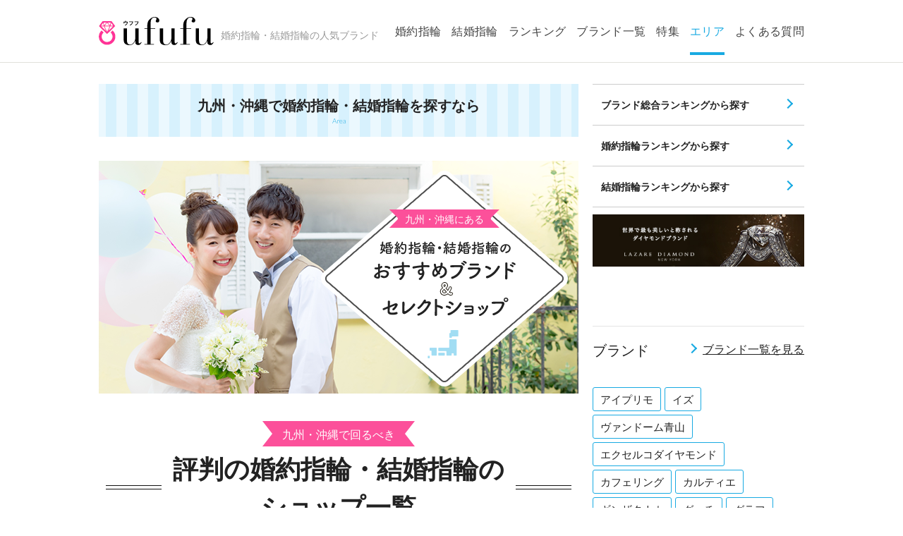

--- FILE ---
content_type: text/html; charset=UTF-8
request_url: https://www.engage-trend.jp/shop/kyusyu/
body_size: 12912
content:
<!DOCTYPE html>
<html lang="ja" dir="ltr">
<head prefix="og: http://ogp.me/ns# website: http://ogp.me/ns/website#">
	<meta charset="utf-8">
	<title>九州・沖縄で婚約指輪・結婚指輪を探す | 婚約指輪人気ブランドランキング</title>
	<meta name="viewport" content="width=device-width,initial-scale=1.0,viewport-fit=cover">
	<meta name="format-detection" content="telephone=no">
	<meta http-equiv="X-UA-Compatible" content="IE=Edge">
	<link rel="icon" href="https://www.engage-trend.jp/favicon.ico">
	<link rel="apple-touch-icon" sizes="120x120" href="https://www.engage-trend.jp/apple-touch-icon-120x120.png">
	<link rel="apple-touch-icon" sizes="152x152" href="https://www.engage-trend.jp/apple-touch-icon-152x152.png">
	<link rel="apple-touch-icon" sizes="180x180" href="https://www.engage-trend.jp/apple-touch-icon-180x180.png">
	<link rel="mask-icon" href="https://www.engage-trend.jp/mask-icon.svg" color="#000000">
	<link rel="manifest" href="https://www.engage-trend.jp/manifest.json">
	<meta name="msapplication-TileColor" content="#000000">
	<meta name="msapplication-TileImage" content="https://www.engage-trend.jp/mstile-144x144.png">
	<meta name='robots' content='index, follow, max-image-preview:large, max-snippet:-1, max-video-preview:-1' />

	<!-- This site is optimized with the Yoast SEO plugin v21.1 - https://yoast.com/wordpress/plugins/seo/ -->
	<meta name="description" content="九州・沖縄にある婚約指輪・結婚指輪のおすすめブランド&amp;セレクトショップをご紹介しています。ufufuは結婚指輪や婚約指輪を人気のブランドで比較・検討したいプレ夫婦の皆様のための情報サイトです。国内や海外の人気ブランドだけでなくデザイン、接客などのランキングから自分にぴったりの指輪を探しましょう！婚約指輪・結婚指輪を選ぶならufufu。" />
	<link rel="canonical" href="https://www.engage-trend.jp/shop/kyusyu/" />
	<meta property="og:locale" content="ja_JP" />
	<meta property="og:type" content="article" />
	<meta property="og:title" content="九州・沖縄で婚約指輪・結婚指輪を探す | 婚約指輪人気ブランドランキング" />
	<meta property="og:description" content="九州・沖縄にある婚約指輪・結婚指輪のおすすめブランド&amp;セレクトショップをご紹介しています。ufufuは結婚指輪や婚約指輪を人気のブランドで比較・検討したいプレ夫婦の皆様のための情報サイトです。国内や海外の人気ブランドだけでなくデザイン、接客などのランキングから自分にぴったりの指輪を探しましょう！婚約指輪・結婚指輪を選ぶならufufu。" />
	<meta property="og:url" content="https://www.engage-trend.jp/shop/kyusyu/" />
	<meta property="og:site_name" content="婚約指輪人気ブランドランキング" />
	<meta property="og:image" content="http://ufufu.bizproject.biz/wp/wp-content/uploads/2018/07/ogp.png" />
	<meta name="twitter:card" content="summary_large_image" />
	<!-- / Yoast SEO plugin. -->


<script id="wpp-js" src="https://www.engage-trend.jp/wp/wp-content/plugins/wordpress-popular-posts/assets/js/wpp.min.js?ver=7.3.3" data-sampling="0" data-sampling-rate="100" data-api-url="https://www.engage-trend.jp/wp-json/wordpress-popular-posts" data-post-id="0" data-token="992df048a2" data-lang="0" data-debug="0" type="text/javascript"></script>
<link rel="alternate" type="application/rss+xml" title="婚約指輪人気ブランドランキング &raquo; 九州・沖縄 エリア のフィード" href="https://www.engage-trend.jp/shop/kyusyu/feed/" />
<script type="text/javascript">
window._wpemojiSettings = {"baseUrl":"https:\/\/s.w.org\/images\/core\/emoji\/14.0.0\/72x72\/","ext":".png","svgUrl":"https:\/\/s.w.org\/images\/core\/emoji\/14.0.0\/svg\/","svgExt":".svg","source":{"concatemoji":"https:\/\/www.engage-trend.jp\/wp\/wp-includes\/js\/wp-emoji-release.min.js?ver=6.1.9"}};
/*! This file is auto-generated */
!function(e,a,t){var n,r,o,i=a.createElement("canvas"),p=i.getContext&&i.getContext("2d");function s(e,t){var a=String.fromCharCode,e=(p.clearRect(0,0,i.width,i.height),p.fillText(a.apply(this,e),0,0),i.toDataURL());return p.clearRect(0,0,i.width,i.height),p.fillText(a.apply(this,t),0,0),e===i.toDataURL()}function c(e){var t=a.createElement("script");t.src=e,t.defer=t.type="text/javascript",a.getElementsByTagName("head")[0].appendChild(t)}for(o=Array("flag","emoji"),t.supports={everything:!0,everythingExceptFlag:!0},r=0;r<o.length;r++)t.supports[o[r]]=function(e){if(p&&p.fillText)switch(p.textBaseline="top",p.font="600 32px Arial",e){case"flag":return s([127987,65039,8205,9895,65039],[127987,65039,8203,9895,65039])?!1:!s([55356,56826,55356,56819],[55356,56826,8203,55356,56819])&&!s([55356,57332,56128,56423,56128,56418,56128,56421,56128,56430,56128,56423,56128,56447],[55356,57332,8203,56128,56423,8203,56128,56418,8203,56128,56421,8203,56128,56430,8203,56128,56423,8203,56128,56447]);case"emoji":return!s([129777,127995,8205,129778,127999],[129777,127995,8203,129778,127999])}return!1}(o[r]),t.supports.everything=t.supports.everything&&t.supports[o[r]],"flag"!==o[r]&&(t.supports.everythingExceptFlag=t.supports.everythingExceptFlag&&t.supports[o[r]]);t.supports.everythingExceptFlag=t.supports.everythingExceptFlag&&!t.supports.flag,t.DOMReady=!1,t.readyCallback=function(){t.DOMReady=!0},t.supports.everything||(n=function(){t.readyCallback()},a.addEventListener?(a.addEventListener("DOMContentLoaded",n,!1),e.addEventListener("load",n,!1)):(e.attachEvent("onload",n),a.attachEvent("onreadystatechange",function(){"complete"===a.readyState&&t.readyCallback()})),(e=t.source||{}).concatemoji?c(e.concatemoji):e.wpemoji&&e.twemoji&&(c(e.twemoji),c(e.wpemoji)))}(window,document,window._wpemojiSettings);
</script>
<style type="text/css">
img.wp-smiley,
img.emoji {
	display: inline !important;
	border: none !important;
	box-shadow: none !important;
	height: 1em !important;
	width: 1em !important;
	margin: 0 0.07em !important;
	vertical-align: -0.1em !important;
	background: none !important;
	padding: 0 !important;
}
</style>
	<link rel='stylesheet' id='wp-block-library-css' href='https://www.engage-trend.jp/wp/wp-includes/css/dist/block-library/style.min.css?ver=6.1.9' type='text/css' media='all' />
<link rel='stylesheet' id='classic-theme-styles-css' href='https://www.engage-trend.jp/wp/wp-includes/css/classic-themes.min.css?ver=1' type='text/css' media='all' />
<style id='global-styles-inline-css' type='text/css'>
body{--wp--preset--color--black: #000000;--wp--preset--color--cyan-bluish-gray: #abb8c3;--wp--preset--color--white: #ffffff;--wp--preset--color--pale-pink: #f78da7;--wp--preset--color--vivid-red: #cf2e2e;--wp--preset--color--luminous-vivid-orange: #ff6900;--wp--preset--color--luminous-vivid-amber: #fcb900;--wp--preset--color--light-green-cyan: #7bdcb5;--wp--preset--color--vivid-green-cyan: #00d084;--wp--preset--color--pale-cyan-blue: #8ed1fc;--wp--preset--color--vivid-cyan-blue: #0693e3;--wp--preset--color--vivid-purple: #9b51e0;--wp--preset--gradient--vivid-cyan-blue-to-vivid-purple: linear-gradient(135deg,rgba(6,147,227,1) 0%,rgb(155,81,224) 100%);--wp--preset--gradient--light-green-cyan-to-vivid-green-cyan: linear-gradient(135deg,rgb(122,220,180) 0%,rgb(0,208,130) 100%);--wp--preset--gradient--luminous-vivid-amber-to-luminous-vivid-orange: linear-gradient(135deg,rgba(252,185,0,1) 0%,rgba(255,105,0,1) 100%);--wp--preset--gradient--luminous-vivid-orange-to-vivid-red: linear-gradient(135deg,rgba(255,105,0,1) 0%,rgb(207,46,46) 100%);--wp--preset--gradient--very-light-gray-to-cyan-bluish-gray: linear-gradient(135deg,rgb(238,238,238) 0%,rgb(169,184,195) 100%);--wp--preset--gradient--cool-to-warm-spectrum: linear-gradient(135deg,rgb(74,234,220) 0%,rgb(151,120,209) 20%,rgb(207,42,186) 40%,rgb(238,44,130) 60%,rgb(251,105,98) 80%,rgb(254,248,76) 100%);--wp--preset--gradient--blush-light-purple: linear-gradient(135deg,rgb(255,206,236) 0%,rgb(152,150,240) 100%);--wp--preset--gradient--blush-bordeaux: linear-gradient(135deg,rgb(254,205,165) 0%,rgb(254,45,45) 50%,rgb(107,0,62) 100%);--wp--preset--gradient--luminous-dusk: linear-gradient(135deg,rgb(255,203,112) 0%,rgb(199,81,192) 50%,rgb(65,88,208) 100%);--wp--preset--gradient--pale-ocean: linear-gradient(135deg,rgb(255,245,203) 0%,rgb(182,227,212) 50%,rgb(51,167,181) 100%);--wp--preset--gradient--electric-grass: linear-gradient(135deg,rgb(202,248,128) 0%,rgb(113,206,126) 100%);--wp--preset--gradient--midnight: linear-gradient(135deg,rgb(2,3,129) 0%,rgb(40,116,252) 100%);--wp--preset--duotone--dark-grayscale: url('#wp-duotone-dark-grayscale');--wp--preset--duotone--grayscale: url('#wp-duotone-grayscale');--wp--preset--duotone--purple-yellow: url('#wp-duotone-purple-yellow');--wp--preset--duotone--blue-red: url('#wp-duotone-blue-red');--wp--preset--duotone--midnight: url('#wp-duotone-midnight');--wp--preset--duotone--magenta-yellow: url('#wp-duotone-magenta-yellow');--wp--preset--duotone--purple-green: url('#wp-duotone-purple-green');--wp--preset--duotone--blue-orange: url('#wp-duotone-blue-orange');--wp--preset--font-size--small: 13px;--wp--preset--font-size--medium: 20px;--wp--preset--font-size--large: 36px;--wp--preset--font-size--x-large: 42px;--wp--preset--spacing--20: 0.44rem;--wp--preset--spacing--30: 0.67rem;--wp--preset--spacing--40: 1rem;--wp--preset--spacing--50: 1.5rem;--wp--preset--spacing--60: 2.25rem;--wp--preset--spacing--70: 3.38rem;--wp--preset--spacing--80: 5.06rem;}:where(.is-layout-flex){gap: 0.5em;}body .is-layout-flow > .alignleft{float: left;margin-inline-start: 0;margin-inline-end: 2em;}body .is-layout-flow > .alignright{float: right;margin-inline-start: 2em;margin-inline-end: 0;}body .is-layout-flow > .aligncenter{margin-left: auto !important;margin-right: auto !important;}body .is-layout-constrained > .alignleft{float: left;margin-inline-start: 0;margin-inline-end: 2em;}body .is-layout-constrained > .alignright{float: right;margin-inline-start: 2em;margin-inline-end: 0;}body .is-layout-constrained > .aligncenter{margin-left: auto !important;margin-right: auto !important;}body .is-layout-constrained > :where(:not(.alignleft):not(.alignright):not(.alignfull)){max-width: var(--wp--style--global--content-size);margin-left: auto !important;margin-right: auto !important;}body .is-layout-constrained > .alignwide{max-width: var(--wp--style--global--wide-size);}body .is-layout-flex{display: flex;}body .is-layout-flex{flex-wrap: wrap;align-items: center;}body .is-layout-flex > *{margin: 0;}:where(.wp-block-columns.is-layout-flex){gap: 2em;}.has-black-color{color: var(--wp--preset--color--black) !important;}.has-cyan-bluish-gray-color{color: var(--wp--preset--color--cyan-bluish-gray) !important;}.has-white-color{color: var(--wp--preset--color--white) !important;}.has-pale-pink-color{color: var(--wp--preset--color--pale-pink) !important;}.has-vivid-red-color{color: var(--wp--preset--color--vivid-red) !important;}.has-luminous-vivid-orange-color{color: var(--wp--preset--color--luminous-vivid-orange) !important;}.has-luminous-vivid-amber-color{color: var(--wp--preset--color--luminous-vivid-amber) !important;}.has-light-green-cyan-color{color: var(--wp--preset--color--light-green-cyan) !important;}.has-vivid-green-cyan-color{color: var(--wp--preset--color--vivid-green-cyan) !important;}.has-pale-cyan-blue-color{color: var(--wp--preset--color--pale-cyan-blue) !important;}.has-vivid-cyan-blue-color{color: var(--wp--preset--color--vivid-cyan-blue) !important;}.has-vivid-purple-color{color: var(--wp--preset--color--vivid-purple) !important;}.has-black-background-color{background-color: var(--wp--preset--color--black) !important;}.has-cyan-bluish-gray-background-color{background-color: var(--wp--preset--color--cyan-bluish-gray) !important;}.has-white-background-color{background-color: var(--wp--preset--color--white) !important;}.has-pale-pink-background-color{background-color: var(--wp--preset--color--pale-pink) !important;}.has-vivid-red-background-color{background-color: var(--wp--preset--color--vivid-red) !important;}.has-luminous-vivid-orange-background-color{background-color: var(--wp--preset--color--luminous-vivid-orange) !important;}.has-luminous-vivid-amber-background-color{background-color: var(--wp--preset--color--luminous-vivid-amber) !important;}.has-light-green-cyan-background-color{background-color: var(--wp--preset--color--light-green-cyan) !important;}.has-vivid-green-cyan-background-color{background-color: var(--wp--preset--color--vivid-green-cyan) !important;}.has-pale-cyan-blue-background-color{background-color: var(--wp--preset--color--pale-cyan-blue) !important;}.has-vivid-cyan-blue-background-color{background-color: var(--wp--preset--color--vivid-cyan-blue) !important;}.has-vivid-purple-background-color{background-color: var(--wp--preset--color--vivid-purple) !important;}.has-black-border-color{border-color: var(--wp--preset--color--black) !important;}.has-cyan-bluish-gray-border-color{border-color: var(--wp--preset--color--cyan-bluish-gray) !important;}.has-white-border-color{border-color: var(--wp--preset--color--white) !important;}.has-pale-pink-border-color{border-color: var(--wp--preset--color--pale-pink) !important;}.has-vivid-red-border-color{border-color: var(--wp--preset--color--vivid-red) !important;}.has-luminous-vivid-orange-border-color{border-color: var(--wp--preset--color--luminous-vivid-orange) !important;}.has-luminous-vivid-amber-border-color{border-color: var(--wp--preset--color--luminous-vivid-amber) !important;}.has-light-green-cyan-border-color{border-color: var(--wp--preset--color--light-green-cyan) !important;}.has-vivid-green-cyan-border-color{border-color: var(--wp--preset--color--vivid-green-cyan) !important;}.has-pale-cyan-blue-border-color{border-color: var(--wp--preset--color--pale-cyan-blue) !important;}.has-vivid-cyan-blue-border-color{border-color: var(--wp--preset--color--vivid-cyan-blue) !important;}.has-vivid-purple-border-color{border-color: var(--wp--preset--color--vivid-purple) !important;}.has-vivid-cyan-blue-to-vivid-purple-gradient-background{background: var(--wp--preset--gradient--vivid-cyan-blue-to-vivid-purple) !important;}.has-light-green-cyan-to-vivid-green-cyan-gradient-background{background: var(--wp--preset--gradient--light-green-cyan-to-vivid-green-cyan) !important;}.has-luminous-vivid-amber-to-luminous-vivid-orange-gradient-background{background: var(--wp--preset--gradient--luminous-vivid-amber-to-luminous-vivid-orange) !important;}.has-luminous-vivid-orange-to-vivid-red-gradient-background{background: var(--wp--preset--gradient--luminous-vivid-orange-to-vivid-red) !important;}.has-very-light-gray-to-cyan-bluish-gray-gradient-background{background: var(--wp--preset--gradient--very-light-gray-to-cyan-bluish-gray) !important;}.has-cool-to-warm-spectrum-gradient-background{background: var(--wp--preset--gradient--cool-to-warm-spectrum) !important;}.has-blush-light-purple-gradient-background{background: var(--wp--preset--gradient--blush-light-purple) !important;}.has-blush-bordeaux-gradient-background{background: var(--wp--preset--gradient--blush-bordeaux) !important;}.has-luminous-dusk-gradient-background{background: var(--wp--preset--gradient--luminous-dusk) !important;}.has-pale-ocean-gradient-background{background: var(--wp--preset--gradient--pale-ocean) !important;}.has-electric-grass-gradient-background{background: var(--wp--preset--gradient--electric-grass) !important;}.has-midnight-gradient-background{background: var(--wp--preset--gradient--midnight) !important;}.has-small-font-size{font-size: var(--wp--preset--font-size--small) !important;}.has-medium-font-size{font-size: var(--wp--preset--font-size--medium) !important;}.has-large-font-size{font-size: var(--wp--preset--font-size--large) !important;}.has-x-large-font-size{font-size: var(--wp--preset--font-size--x-large) !important;}
.wp-block-navigation a:where(:not(.wp-element-button)){color: inherit;}
:where(.wp-block-columns.is-layout-flex){gap: 2em;}
.wp-block-pullquote{font-size: 1.5em;line-height: 1.6;}
</style>
<link rel='stylesheet' id='toc-screen-css' href='https://www.engage-trend.jp/wp/wp-content/plugins/table-of-contents-plus/screen.min.css?ver=2411.1' type='text/css' media='all' />
<link rel='stylesheet' id='wordpress-popular-posts-css-css' href='https://www.engage-trend.jp/wp/wp-content/plugins/wordpress-popular-posts/assets/css/wpp.css?ver=7.3.3' type='text/css' media='all' />
<link rel='stylesheet' id='import-css' href='https://www.engage-trend.jp/wp/wp-content/themes/ufufu/common/css/import.css?ver=0629' type='text/css' media='all' />
<link rel='stylesheet' id='shop-css' href='https://www.engage-trend.jp/common/css/shop.css?ver=0629' type='text/css' media='all' />
<link rel='stylesheet' id='wp-pagenavi-css' href='https://www.engage-trend.jp/wp/wp-content/plugins/wp-pagenavi/pagenavi-css.css?ver=2.70' type='text/css' media='all' />
<link rel="https://api.w.org/" href="https://www.engage-trend.jp/wp-json/" /><link rel="EditURI" type="application/rsd+xml" title="RSD" href="https://www.engage-trend.jp/wp/xmlrpc.php?rsd" />
<link rel="wlwmanifest" type="application/wlwmanifest+xml" href="https://www.engage-trend.jp/wp/wp-includes/wlwmanifest.xml" />
<!-- Markup (JSON-LD) structured in schema.org ver.4.8.1 START -->
<script type="application/ld+json">
{
    "@context": "https://schema.org",
    "@type": "BreadcrumbList",
    "itemListElement": [
        {
            "@type": "ListItem",
            "position": 1,
            "item": {
                "@id": "https://www.engage-trend.jp",
                "name": "婚約指輪人気ブランドランキング"
            }
        },
        {
            "@type": "ListItem",
            "position": 2,
            "item": {
                "@id": "https://www.engage-trend.jp/shop/",
                "name": "ショップ"
            }
        },
        {
            "@type": "ListItem",
            "position": 3,
            "item": {
                "@id": "https://www.engage-trend.jp/shop/kyusyu/",
                "name": "九州・沖縄"
            }
        }
    ]
}
</script>
<script type="application/ld+json">
{
    "@context": "https://schema.org",
    "@type": "Organization",
    "name": "婚約指輪・結婚指輪を選ぶならufufu",
    "url": "http://ufufu.bizproject.biz/",
    "logo": "http://ufufu.bizproject.biz/wp/wp-content/themes/ufufu/common/img/logo01.svg"
}
</script>
<!-- Markup (JSON-LD) structured in schema.org END -->
            <style id="wpp-loading-animation-styles">@-webkit-keyframes bgslide{from{background-position-x:0}to{background-position-x:-200%}}@keyframes bgslide{from{background-position-x:0}to{background-position-x:-200%}}.wpp-widget-block-placeholder,.wpp-shortcode-placeholder{margin:0 auto;width:60px;height:3px;background:#dd3737;background:linear-gradient(90deg,#dd3737 0%,#571313 10%,#dd3737 100%);background-size:200% auto;border-radius:3px;-webkit-animation:bgslide 1s infinite linear;animation:bgslide 1s infinite linear}</style>
            <!-- この URL で利用できる AMP HTML バージョンはありません。 -->	<!-- Analytics -->
<!-- Anti-flicker snippet (recommended)  -->
<style>.async-hide { opacity: 0 !important} </style>
<script>(function(a,s,y,n,c,h,i,d,e){s.className+=' '+y;h.start=1*new Date;
h.end=i=function(){s.className=s.className.replace(RegExp(' ?'+y),'')};
(a[n]=a[n]||[]).hide=h;setTimeout(function(){i();h.end=null},c);h.timeout=c;
})(window,document.documentElement,'async-hide','dataLayer',4000,
{'GTM-KN8NRXQ':true});</script>

<!-- Modified Analytics tracking code with Optimize plugin -->
<script>
(function(i,s,o,g,r,a,m){i['GoogleAnalyticsObject']=r;i[r]=i[r]||function(){
(i[r].q=i[r].q||[]).push(arguments)},i[r].l=1*new Date();a=s.createElement(o),
m=s.getElementsByTagName(o)[0];a.async=1;a.src=g;m.parentNode.insertBefore(a,m)
})(window,document,'script','https://www.google-analytics.com/analytics.js','ga');

ga('create', 'UA-45914322-1', 'engage-trend.jp', {'useAmpClientId': true});
ga('require', 'GTM-KN8NRXQ');
ga('send', 'pageview');
</script>
<!-- /Analytics -->
</head>
<body>
<div class="layer" aria-hidden="true"></div>
<header id="header" role="banner">
	
	<div id="hd_inner">
		<h1 id="hd_logo"><a href="https://www.engage-trend.jp/"><img src="https://www.engage-trend.jp/wp/wp-content/themes/ufufu/common/img/logo01.svg" alt=""><span>婚約指輪・結婚指輪の人気ブランド</span></a></h1>
		<nav id="gnavi" role="navigation">
			<label class="menu_trigger" for="menu" title="MENU">
				<span aria-hidden="true"></span>
				<span aria-hidden="true"></span>
				<span aria-hidden="true"></span>
				<span class="menu_trigger_line">MENU</span>
			</label>

			<!-- for sp -->
			<div class="sp_menu">
				<div class="inner01">
					<p class="bnr_ranking"><a href="https://www.engage-trend.jp/ranking/"><img src="https://www.engage-trend.jp/wp/wp-content/themes/ufufu/common/img/bnr_ranking01.png" alt="総合ランキングはこちら"></a></p>
					<section class="sec_menu">
						<h2 class="ttl_menu"><a href="https://www.engage-trend.jp/brand/">ブランド一覧</a></h2>
						<ul class="ul_tag01">
															<li><a href="https://www.engage-trend.jp/brand/iprimo/">アイプリモ</a></li>
															<li><a href="https://www.engage-trend.jp/brand/ith/">イズ</a></li>
															<li><a href="https://www.engage-trend.jp/brand/vendome-aoyama/">ヴァンドーム青山</a></li>
															<li><a href="https://www.engage-trend.jp/brand/exelco-diamond/">エクセルコダイヤモンド</a></li>
															<li><a href="https://www.engage-trend.jp/brand/cafering/">カフェリング</a></li>
															<li><a href="https://www.engage-trend.jp/brand/cartier/">カルティエ</a></li>
															<li><a href="https://www.engage-trend.jp/brand/ginza-tanaka/">ギンザタナカ</a></li>
															<li><a href="https://www.engage-trend.jp/brand/gucci/">グッチ</a></li>
															<li><a href="https://www.engage-trend.jp/brand/graff/">グラフ</a></li>
															<li><a href="https://www.engage-trend.jp/brand/k-uno/">ケイ・ウノ</a></li>
															<li><a href="https://www.engage-trend.jp/brand/samanthatiara/">サマンサティアラ</a></li>
															<li><a href="https://www.engage-trend.jp/brand/chanel/">シャネル</a></li>
															<li><a href="https://www.engage-trend.jp/brand/chaumet/">ショーメ</a></li>
															<li><a href="https://www.engage-trend.jp/brand/chopard/">ショパール</a></li>
															<li><a href="https://www.engage-trend.jp/brand/star-jewelry/">スタージュエリー</a></li>
															<li><a href="https://www.engage-trend.jp/brand/selexia/">セレシア</a></li>
															<li><a href="https://www.engage-trend.jp/brand/diamond-shiraishi/">ダイヤモンドシライシ</a></li>
															<li><a href="https://www.engage-trend.jp/brand/tasaki/">タサキ</a></li>
															<li><a href="https://www.engage-trend.jp/brand/damiani/">ダミアーニ</a></li>
															<li><a href="https://www.engage-trend.jp/brand/tiffany-co/">ティファニー</a></li>
															<li><a href="https://www.engage-trend.jp/brand/niessing/">ニーシング</a></li>
															<li><a href="https://www.engage-trend.jp/brand/niwaka/">ニワカ</a></li>
															<li><a href="https://www.engage-trend.jp/brand/harry-winston/">ハリーウィンストン</a></li>
															<li><a href="https://www.engage-trend.jp/brand/piaget/">ピアジェ</a></li>
															<li><a href="https://www.engage-trend.jp/brand/forevermark/">フォーエバーマーク</a></li>
															<li><a href="https://www.engage-trend.jp/brand/boucheron/">ブシュロン</a></li>
															<li><a href="https://www.engage-trend.jp/brand/bvlgari/">ブルガリ</a></li>
															<li><a href="https://www.engage-trend.jp/brand/promije/">プロミージュ</a></li>
															<li><a href="https://www.engage-trend.jp/brand/ponte-vecchio/">ポンテヴェキオ</a></li>
															<li><a href="https://www.engage-trend.jp/brand/mikimoto/">ミキモト</a></li>
															<li><a href="https://www.engage-trend.jp/brand/4-degrees-bridal/">ヨンドシーブライダル</a></li>
															<li><a href="https://www.engage-trend.jp/brand/lazare-diamond/">ラザール ダイヤモンド</a></li>
															<li><a href="https://www.engage-trend.jp/brand/louis-vuitton/">ルイ・ヴィトン</a></li>
															<li><a href="https://www.engage-trend.jp/brand/royalasscher/">ロイヤルアッシャー</a></li>
													</ul>
						<p class="bnr_shop"><a target="_blank" onclick="ga('send', 'event', 'ECバナー', 'Click');" href="https://jewelry-store.jp/?s_ma=AD_STL_A_js00000006" rel="nofollow"><img src="https://www.engage-trend.jp/wp/wp-content/themes/ufufu/common/img/bnr_pr04.jpg" alt="BRIDAL JEWELRY STORE I-PRIMO SELEXIA 公式通販サイト" /></a></p>
					</section>
					<section class="sec_menu">
						<h2 class="ttl_menu"><a href="https://www.engage-trend.jp/engage/">婚約指輪</a></h2>
						<ul class="ul_menu">
							<li><a href="https://www.engage-trend.jp/engage/">婚約指輪総合ランキング</a></li>
							<li><a href="https://www.engage-trend.jp/engage/manual/">婚約指輪完全マニュアル</a></li>
						</ul>
					</section>
					<section class="sec_menu">
						<h2 class="ttl_menu"><a href="https://www.engage-trend.jp/marriage/">結婚指輪</a></h2>
						<ul class="ul_menu">
							<li><a href="https://www.engage-trend.jp/marriage/">結婚指輪総合ランキング</a></li>
							<li><a href="https://www.engage-trend.jp/marriage/manual/">結婚指輪完全マニュアル</a></li>
						</ul>
					</section>
					<section class="sec_menu">
						<h2 class="ttl_menu"><a href="https://www.engage-trend.jp/point/">特集</a></h2>
						<ul class="ul_menu">
							<li><a href="https://www.engage-trend.jp/point/area/">全国エリア別・特集</a></li>
							<li><a href="https://www.engage-trend.jp/point/ec02/">男性必見！婚約指輪ネット通販はアリ？！</a></li>
							<li><a href="https://www.engage-trend.jp/point/price/">婚約指輪の値段相場はいくらぐらい？</a></li>
							<li><a href="https://www.engage-trend.jp/manga/">マンガで学ぶ！婚約指輪・結婚指輪</a></li>
						</ul>
					</section>
					<section class="sec_menu">
						<h2 class="ttl_menu"><a href="https://www.engage-trend.jp/faq/">よくある質問</a></h2>
						<ul class="ul_menu">
							<li><a href="https://www.engage-trend.jp/faq/ready-for/">婚約指輪の準備について</a></li>
							<li><a href="https://www.engage-trend.jp/faq/interest/">婚約指輪の疑問</a></li>
						</ul>
					</section>
					<!-- /inner01 --></div>
				<!-- /.sp_menu --></div>

			<!-- for PC -->
			<ul>
				<li id="gnav00"><a href="https://www.engage-trend.jp/engage/">婚約指輪</a></li>
				<li id="gnav01"><a href="https://www.engage-trend.jp/marriage/">結婚指輪</a></li>
				<li id="gnav02"><a href="https://www.engage-trend.jp/ranking/">ランキング</a></li>
				<li id="gnav03"><a href="https://www.engage-trend.jp/brand/">ブランド一覧</a></li>
				<li id="gnav04"><a href="https://www.engage-trend.jp/point/">特集</a></li>
				<li id="gnav07" class="current"><a href="/shop/">エリア</a></li>
				<li id="gnav05"><a href="https://www.engage-trend.jp/faq/">よくある質問</a></li>
							</ul>
		</nav>
		<!-- /#hd_inner --></div>
</header>

<div id="wrapper">	<div id="contents">

		<main id="main">
			<header class="h1_basic01"><h1>九州・沖縄で婚約指輪・結婚指輪を探すなら<span>Area</span></h1></header>
			<div id="mainimg">
				<p class="txt_area01">九州・沖縄にある</p>
				<img src="https://www.engage-trend.jp/common/img/shop/mainimg_shop01.png" alt="エリア別おすすめ 指輪ブランド&amp;ショップ">
				<!-- /#mainimg --></div>
			<p class="text_lead01"></p>

			<div class="inner01">
				<!-- ▼▼▼ここから▼▼▼ -->
				
				<section id="brad_search" class="shop_detail">
					<header><span>九州・沖縄で回るべき</span><h2>評判の<br class="sp">婚約指輪・結婚指輪の<br>ショップ一覧</h2></header>

					
				</section>

				<!-- ▲▲▲ここまで▲▲▲ -->
				<!-- /.inner01 --></div>

			<div id="ad_main">
	<script async src="//pagead2.googlesyndication.com/pagead/js/adsbygoogle.js"></script>
	<!-- marriage_rwd_mainarea -->
	<ins class="adsbygoogle"
		 style="display:block"
		 data-ad-client="ca-pub-8194752345753175"
		 data-ad-slot="3362821645"
		 data-ad-format="horizontal"></ins>
	<script>
		(adsbygoogle = window.adsbygoogle || []).push({});
	</script>
<!-- /#ad_main --></div>
			
<div id="search02" class="modalwin hide01" role="search">
	<div id="tit_search01">詳細検索</div>
	<div id="body_search01">
		<form action="https://www.engage-trend.jp/brand/" method="get" id="box_search01">
			<fieldset>
				<legend class="tit_legend01">指輪の種類<span>必須</span></legend>
				<ul class="ring_type">
					<li class="btn_engage"><input type="radio" name="ring_type" value="engage" id="ring_type1"><label for="ring_type1" tabindex="1"><span>婚約指輪</span></label></li>
					<li class="btn_marriage"><input type="radio" name="ring_type" value="marriage" id="ring_type2"><label for="ring_type2" tabindex="2"><span>結婚指輪</span></label></li>
				</ul>
			</fieldset>
			<fieldset>
				<legend class="tit_legend01">値段から探す（1本分） </legend>
				<ul class="price">
					<li><input type="radio" name="price" id="label_01" value="100000"><label for="label_01" tabindex="1">&#xFF5E;10万円</label></li>
					<li><input type="radio" name="price" id="label_02" value="200000"><label for="label_02" tabindex="2">&#xFF5E;20万円</label></li>
					<li><input type="radio" name="price" id="label_03" value="300000"><label for="label_03" tabindex="3">&#xFF5E;30万円</label></li>
					<li><input type="radio" name="price" id="label_04" value="400000"><label for="label_04" tabindex="4">&#xFF5E;40万円</label></li>
					<li><input type="radio" name="price" id="label_05" value="500000"><label for="label_05" tabindex="5">&#xFF5E;50万円</label></li>
					<li><input type="radio" name="price" id="label_06" value="500000over"><label for="label_06" tabindex="6">50万円&#xFF5E;</label></li>
					<li><input type="radio" name="price" id="label_07" value="" checked="checked"><label for="label_07" tabindex="7">全ての金額</label></li>
				</ul>
			</fieldset>
			<fieldset class="accordion">
				<legend class="tit_search02">地域から探す</legend>
				<dl>
					<dt tabindex="10">北海道・東北</dt>
					<dd>
						<ul class="list_touhoku">
							<li><input id="prefhokkaido" type="radio" name="pref" value="hokkaido" ><label for="prefhokkaido">北海道</label></li><li><input id="prefaomori" type="radio" name="pref" value="aomori" ><label for="prefaomori">青森県</label></li><li><input id="prefiwate" type="radio" name="pref" value="iwate" ><label for="prefiwate">岩手県</label></li><li><input id="prefmiyagi" type="radio" name="pref" value="miyagi" ><label for="prefmiyagi">宮城県</label></li><li><input id="prefakita" type="radio" name="pref" value="akita" ><label for="prefakita">秋田県</label></li><li><input id="prefyamagata" type="radio" name="pref" value="yamagata" ><label for="prefyamagata">山形県</label></li><li><input id="preffukushima" type="radio" name="pref" value="fukushima" ><label for="preffukushima">福島県</label></li>						</ul>
					</dd>
				</dl>
				<dl>
					<dt tabindex="18">関東</dt>
					<dd>
						<ul class="list_kantou">
							<li><input id="preftokyo" type="radio" name="pref" value="tokyo" ><label for="preftokyo">東京都</label></li><li><input id="prefsaitama" type="radio" name="pref" value="saitama" ><label for="prefsaitama">埼玉県</label></li><li><input id="prefchiba" type="radio" name="pref" value="chiba" ><label for="prefchiba">千葉県</label></li><li><input id="prefkanagawa" type="radio" name="pref" value="kanagawa" ><label for="prefkanagawa">神奈川県</label></li><li><input id="preftochigi" type="radio" name="pref" value="tochigi" ><label for="preftochigi">栃木県</label></li><li><input id="prefibaraki" type="radio" name="pref" value="ibaraki" ><label for="prefibaraki">茨城県</label></li><li><input id="prefgunma" type="radio" name="pref" value="gunma" ><label for="prefgunma">群馬県</label></li>						</ul>
					</dd>
				</dl>
				<dl>
					<dt tabindex="26">東海・甲信越・北陸</dt>
					<dd>
						<ul class="list_chubu">
							<li><input id="prefniigata" type="radio" name="pref" value="niigata" ><label for="prefniigata">新潟県</label></li><li><input id="preftoyama" type="radio" name="pref" value="toyama" ><label for="preftoyama">富山県</label></li><li><input id="prefishikawa" type="radio" name="pref" value="ishikawa" ><label for="prefishikawa">石川県</label></li><li><input id="preffukui" type="radio" name="pref" value="fukui" ><label for="preffukui">福井県</label></li><li><input id="prefyamanashi" type="radio" name="pref" value="yamanashi" ><label for="prefyamanashi">山梨県</label></li><li><input id="prefnagano" type="radio" name="pref" value="nagano" ><label for="prefnagano">長野県</label></li><li><input id="prefgifu" type="radio" name="pref" value="gifu" ><label for="prefgifu">岐阜県</label></li><li><input id="prefshizuoka" type="radio" name="pref" value="shizuoka" ><label for="prefshizuoka">静岡県</label></li><li><input id="prefaichi" type="radio" name="pref" value="aichi" ><label for="prefaichi">愛知県</label></li><li><input id="prefmie" type="radio" name="pref" value="mie" ><label for="prefmie">三重県</label></li>						</ul>
					</dd>
				</dl>
				<dl>
					<dt tabindex="37">関西</dt>
					<dd>
						<ul class="list_kansai">
							<li><input id="prefshiga" type="radio" name="pref" value="shiga" ><label for="prefshiga">滋賀県</label></li><li><input id="prefkyoto" type="radio" name="pref" value="kyoto" ><label for="prefkyoto">京都府</label></li><li><input id="prefosaka" type="radio" name="pref" value="osaka" ><label for="prefosaka">大阪府</label></li><li><input id="prefhyogo" type="radio" name="pref" value="hyogo" ><label for="prefhyogo">兵庫県</label></li><li><input id="prefnara" type="radio" name="pref" value="nara" ><label for="prefnara">奈良県</label></li><li><input id="prefwakayama" type="radio" name="pref" value="wakayama" ><label for="prefwakayama">和歌山県</label></li>						</ul>
					</dd>
				</dl>
				<dl>
					<dt tabindex="44">中国・四国</dt>
					<dd>
						<ul class="list_chugoku">
							<li><input id="preftottori" type="radio" name="pref" value="tottori" ><label for="preftottori">鳥取県</label></li><li><input id="prefshimane" type="radio" name="pref" value="shimane" ><label for="prefshimane">島根県</label></li><li><input id="prefokayama" type="radio" name="pref" value="okayama" ><label for="prefokayama">岡山県</label></li><li><input id="prefhiroshima" type="radio" name="pref" value="hiroshima" ><label for="prefhiroshima">広島県</label></li><li><input id="prefyamaguchi" type="radio" name="pref" value="yamaguchi" ><label for="prefyamaguchi">山口県</label></li><li><input id="preftokushima" type="radio" name="pref" value="tokushima" ><label for="preftokushima">徳島県</label></li><li><input id="prefkagawa" type="radio" name="pref" value="kagawa" ><label for="prefkagawa">香川県</label></li><li><input id="prefehime" type="radio" name="pref" value="ehime" ><label for="prefehime">愛媛県</label></li><li><input id="prefkochi" type="radio" name="pref" value="kochi" ><label for="prefkochi">高知県</label></li>						</ul>
					</dd>
				</dl>
				<dl>
					<dt tabindex="54">九州・沖縄</dt>
					<dd>
						<ul class="list_kyushu">
							<li><input id="preffukuoka" type="radio" name="pref" value="fukuoka" ><label for="preffukuoka">福岡県</label></li><li><input id="prefsaga" type="radio" name="pref" value="saga" ><label for="prefsaga">佐賀県</label></li><li><input id="prefnagasaki" type="radio" name="pref" value="nagasaki" ><label for="prefnagasaki">長崎県</label></li><li><input id="prefkumamoto" type="radio" name="pref" value="kumamoto" ><label for="prefkumamoto">熊本県</label></li><li><input id="prefoita" type="radio" name="pref" value="oita" ><label for="prefoita">大分県</label></li><li><input id="prefmiyazaki" type="radio" name="pref" value="miyazaki" ><label for="prefmiyazaki">宮崎県</label></li><li><input id="prefkagoshima" type="radio" name="pref" value="kagoshima" ><label for="prefkagoshima">鹿児島県</label></li><li><input id="prefokinawa" type="radio" name="pref" value="okinawa" ><label for="prefokinawa">沖縄県</label></li>						</ul>
					</dd>
				</dl>
			</fieldset>
			<div class="search_detaile01">
				<p class="tit_search02">こだわり条件</p>
				<fieldset>
					<legend class="tit_search03">デザインイメージ<span>選び始めにおすすめ！</span></legend>
					<ul class="list_image">
						<li><input id="design_type[]1" type="checkbox" name="design_type[]" value="1" ><label for="design_type[]1">シンプル</label></li><li><input id="design_type[]2" type="checkbox" name="design_type[]" value="2" ><label for="design_type[]2">フェミニン</label></li><li><input id="design_type[]3" type="checkbox" name="design_type[]" value="3" ><label for="design_type[]3">エレガント</label></li><li><input id="design_type[]4" type="checkbox" name="design_type[]" value="4" ><label for="design_type[]4">ゴージャス</label></li><li><input id="design_type[]5" type="checkbox" name="design_type[]" value="5" ><label for="design_type[]5">個性的</label></li>					</ul>
				</fieldset>
				<fieldset>
					<legend class="tit_search03">取り扱い</legend>
					<ul class="list_order">
						<li><input id="order_type[]1" type="checkbox" name="order_type[]" value="1" ><label for="order_type[]1">セミオーダー</label></li><li><input id="order_type[]2" type="checkbox" name="order_type[]" value="2" ><label for="order_type[]2">フルオーダー</label></li><li><input id="order_type[]3" type="checkbox" name="order_type[]" value="3" ><label for="order_type[]3">既製品</label></li>					</ul>
				</fieldset>
				<fieldset>
					<legend class="tit_search03">オプションサービス</legend>
					<ul class="list_option01">
						<li><input id="option_type[]kokuin" type="checkbox" name="option_type[]" value="kokuin" ><label for="option_type[]kokuin">刻印</label></li><li><input id="option_type[]stone" type="checkbox" name="option_type[]" value="stone" ><label for="option_type[]stone">シークレットストーン</label></li><li><input id="option_type[]size" type="checkbox" name="option_type[]" value="size" ><label for="option_type[]size">サイズ直し</label></li><li><input id="option_type[]cleaning" type="checkbox" name="option_type[]" value="cleaning" ><label for="option_type[]cleaning">クリーニング</label></li>					</ul>
				</fieldset>
				<fieldset>
					<legend class="tit_search03">オンライン購入可能<span>記念日直前のお急ぎもOK</span></legend>
					<ul class="list_ec">
						<li><input id="ec_type[]1" type="checkbox" name="ec_type[]" value="1" ><label for="ec_type[]1">ECサイトあり</label></li>					</ul>
				</fieldset>
				<fieldset>
					<legend class="tit_search03">ブランド発祥地</legend>
					<ul class="list_brand01">
						<li><input id="brand_type[]dom" type="checkbox" name="brand_type[]" value="dom" ><label for="brand_type[]dom">国内</label></li><li><input id="brand_type[]int" type="checkbox" name="brand_type[]" value="int" ><label for="brand_type[]int">海外</label></li>					</ul>
				</fieldset>
				<fieldset>
					<legend class="tit_search03">キャンペーン情報</legend>
					<ul class="list_campaign01">
						<li><input id="campaign_type[]1" type="checkbox" name="campaign_type[]" value="1" ><label for="campaign_type[]1">キャンペーン開催中</label></li>					</ul>
				</fieldset>
				<div class="wrap_search01">
					<button type="submit" class="btn_search01" tabindex="77">絞り込み検索</button>
					<!-- /.wrap_search01 --></div>
			<!-- /.search_detaile01 --></div>

		</form>
		<!-- /#body_search01 --></div>
	<button class="close01" tabindex="73"><img src="https://www.engage-trend.jp/wp/wp-content/themes/ufufu/common/img/ico_close02.png" alt="とじる"></button>
	<!-- /#search01 --></div>		</main>

			<aside id="side">

				<ul id="rank_links">
						      <li><a href="https://www.engage-trend.jp/ranking/all/">ブランド総合ランキングから探す</a></li>
			<li><a href="https://www.engage-trend.jp/ranking/engage/">婚約指輪ランキングから探す</a></li>
			<li><a href="https://www.engage-trend.jp/ranking/marriage/">結婚指輪ランキングから探す</a></li>
		</ul>
					<div class="bnr_area01">
			<p><a href="https://www.lazarediamond.jp/?s_ma=AD_STL_A_00000090" target="_blank" onclick="ga('send', 'event', 'ラザール ダイヤモンド本体','Click', 'サイドメニュー' );"><img src="https://www.engage-trend.jp/wp/wp-content/uploads/2018/08/765e92364029069ba9a75200ffdb5ce3.jpg" alt="ラザール ダイヤモンド"></a></p>
			<p><a href=""><img src="" alt=""></a></p>
		<!-- /.bnr_area01 --></div>

		
		<section id="brand_list">
	<header><h2 class="h2_side01">ブランド</h2></header>
	<p class="link_brandlist01"><a href="https://www.engage-trend.jp/brand/">ブランド一覧を見る</a></p>
	<ul>
					<li><a href="https://www.engage-trend.jp/brand/iprimo/">アイプリモ</a></li>
					<li><a href="https://www.engage-trend.jp/brand/ith/">イズ</a></li>
					<li><a href="https://www.engage-trend.jp/brand/vendome-aoyama/">ヴァンドーム青山</a></li>
					<li><a href="https://www.engage-trend.jp/brand/exelco-diamond/">エクセルコダイヤモンド</a></li>
					<li><a href="https://www.engage-trend.jp/brand/cafering/">カフェリング</a></li>
					<li><a href="https://www.engage-trend.jp/brand/cartier/">カルティエ</a></li>
					<li><a href="https://www.engage-trend.jp/brand/ginza-tanaka/">ギンザタナカ</a></li>
					<li><a href="https://www.engage-trend.jp/brand/gucci/">グッチ</a></li>
					<li><a href="https://www.engage-trend.jp/brand/graff/">グラフ</a></li>
					<li><a href="https://www.engage-trend.jp/brand/k-uno/">ケイ・ウノ</a></li>
					<li><a href="https://www.engage-trend.jp/brand/samanthatiara/">サマンサティアラ</a></li>
					<li><a href="https://www.engage-trend.jp/brand/chanel/">シャネル</a></li>
					<li><a href="https://www.engage-trend.jp/brand/chaumet/">ショーメ</a></li>
					<li><a href="https://www.engage-trend.jp/brand/chopard/">ショパール</a></li>
					<li><a href="https://www.engage-trend.jp/brand/star-jewelry/">スタージュエリー</a></li>
					<li><a href="https://www.engage-trend.jp/brand/selexia/">セレシア</a></li>
					<li><a href="https://www.engage-trend.jp/brand/diamond-shiraishi/">ダイヤモンドシライシ</a></li>
					<li><a href="https://www.engage-trend.jp/brand/tasaki/">タサキ</a></li>
					<li><a href="https://www.engage-trend.jp/brand/damiani/">ダミアーニ</a></li>
					<li><a href="https://www.engage-trend.jp/brand/tiffany-co/">ティファニー</a></li>
					<li><a href="https://www.engage-trend.jp/brand/niessing/">ニーシング</a></li>
					<li><a href="https://www.engage-trend.jp/brand/niwaka/">ニワカ</a></li>
					<li><a href="https://www.engage-trend.jp/brand/harry-winston/">ハリーウィンストン</a></li>
					<li><a href="https://www.engage-trend.jp/brand/piaget/">ピアジェ</a></li>
					<li><a href="https://www.engage-trend.jp/brand/forevermark/">フォーエバーマーク</a></li>
					<li><a href="https://www.engage-trend.jp/brand/boucheron/">ブシュロン</a></li>
					<li><a href="https://www.engage-trend.jp/brand/bvlgari/">ブルガリ</a></li>
					<li><a href="https://www.engage-trend.jp/brand/promije/">プロミージュ</a></li>
					<li><a href="https://www.engage-trend.jp/brand/ponte-vecchio/">ポンテヴェキオ</a></li>
					<li><a href="https://www.engage-trend.jp/brand/mikimoto/">ミキモト</a></li>
					<li><a href="https://www.engage-trend.jp/brand/4-degrees-bridal/">ヨンドシーブライダル</a></li>
					<li><a href="https://www.engage-trend.jp/brand/lazare-diamond/">ラザール ダイヤモンド</a></li>
					<li><a href="https://www.engage-trend.jp/brand/louis-vuitton/">ルイ・ヴィトン</a></li>
					<li><a href="https://www.engage-trend.jp/brand/royalasscher/">ロイヤルアッシャー</a></li>
			</ul>
</section>
		<section id="column">
	<header><h2 class="h2_side01">人気の特集</h2></header>
	<ul>
				<li><a href="https://www.engage-trend.jp/point/price/">
				<div class="ph"><img src="https://www.engage-trend.jp/wp/wp-content/uploads/2018/09/cabaaca5e9b76eba2e46c948b89d6ab8.png" alt="【2020年最新】婚約指輪の値段相場はいくらぐらい？年代別に徹底調査！"></div>
				<p class="txt">【2020年最新】婚約指輪の値段相場はいくらぐらい？年代別に徹底調査！</p>
			</a>
		</li>
				<li><a href="https://www.engage-trend.jp/manga/2610/">
				<div class="ph"><img src="https://www.engage-trend.jp/wp/wp-content/uploads/2018/07/thumb_manga01-710x294.jpg" alt="【マンガ】どうする！？婚約指輪の選び方"></div>
				<p class="txt">【マンガ】どうする！？婚約指輪の選び方</p>
			</a>
		</li>
			</ul>
</section>

		<section id="pickup_engage_rank">
	<header><h2 class="h2_side01">婚約指輪の人気記事</h2></header>
	<ul class="wpp-list">
<li>
	<a href="https://www.engage-trend.jp/engage/manual/formen/1645/">
	<div class="ph01"><img src="https://www.engage-trend.jp/wp/wp-content/uploads/wordpress-popular-posts/1645-featured-240x240.jpg" width="240" height="240" alt="婚約指輪と結婚指輪の違い" class="wpp-thumbnail wpp_featured wpp_cached_thumb" decoding="async" loading="lazy"></div>
	<div class="txt01">
	<div class="txt_category01"><p class="category01"></p></div>
	<p class="title01">今さら聞けない！婚約指輪と結婚指輪の違いや意味とは？</p>
	
	</div>
	</a>
	</li>
<li>
	<a href="https://www.engage-trend.jp/engage/manual/problem/1110/">
	<div class="ph01"><img src="https://www.engage-trend.jp/wp/wp-content/uploads/wordpress-popular-posts/1110-featured-240x240.jpg" width="240" height="240" alt="" class="wpp-thumbnail wpp_featured wpp_cached_thumb" decoding="async" loading="lazy"></div>
	<div class="txt01">
	<div class="txt_category01"><p class="category01"></p></div>
	<p class="title01">婚約指輪と結婚指輪の重ねづけで最高にかわいく！普段使いできる重ねづけ</p>
	
	</div>
	</a>
	</li>
<li>
	<a href="https://www.engage-trend.jp/engage/manual/problem/2505/">
	<div class="ph01"><img src="https://www.engage-trend.jp/wp/wp-content/uploads/wordpress-popular-posts/2505-featured-240x240.jpg" width="240" height="240" alt="ブランド婚約指輪" class="wpp-thumbnail wpp_featured wpp_cached_thumb" decoding="async" loading="lazy"></div>
	<div class="txt01">
	<div class="txt_category01"><p class="category01"></p></div>
	<p class="title01">ティファニー？カルティエ？やっぱり高級ブランドの婚約指輪を買うべきなの？</p>
	
	</div>
	</a>
	</li>

</ul></section>

<section id="pickup_marriage_rank">
	<header><h2 class="h2_side01">結婚指輪の人気の記事ランキング</h2></header>
		<ul class="wpp-list">
<li>
	<a href="https://www.engage-trend.jp/marriage/manual/marriage-preparation/2350/">
	<div class="ph01"><img src="https://www.engage-trend.jp/wp/wp-content/uploads/wordpress-popular-posts/2350-featured-240x240.jpg" width="240" height="240" alt="" class="wpp-thumbnail wpp_featured wpp_cached_thumb" decoding="async" loading="lazy"></div>
	<div class="txt01">
	<div class="txt_category01"><p class="category01"></p></div>
	<p class="title01">結婚式のご祝儀はどうする？平均の金額やマナーなどの基礎知識</p>
	
	</div>
	</a>
	</li>
<li>
	<a href="https://www.engage-trend.jp/marriage/manual/marriage-preparation/1089/">
	<div class="ph01"><img src="https://www.engage-trend.jp/wp/wp-content/uploads/wordpress-popular-posts/1089-featured-240x240.jpeg" width="240" height="240" alt="" class="wpp-thumbnail wpp_featured wpp_cached_thumb" decoding="async" loading="lazy"></div>
	<div class="txt01">
	<div class="txt_category01"><p class="category01"></p></div>
	<p class="title01">【結婚したら】入籍前後にともなう手続きはどうすればいいの？</p>
	
	</div>
	</a>
	</li>
<li>
	<a href="https://www.engage-trend.jp/marriage/manual/perfect-wedding/2304/">
	<div class="ph01"><img src="https://www.engage-trend.jp/wp/wp-content/uploads/wordpress-popular-posts/2304-featured-240x240.jpg" srcset="https://www.engage-trend.jp/wp/wp-content/uploads/wordpress-popular-posts/2304-featured-240x240.jpg, https://www.engage-trend.jp/wp/wp-content/uploads/wordpress-popular-posts/2304-featured-240x240@1.5x.jpg 1.5x, https://www.engage-trend.jp/wp/wp-content/uploads/wordpress-popular-posts/2304-featured-240x240@2x.jpg 2x, https://www.engage-trend.jp/wp/wp-content/uploads/wordpress-popular-posts/2304-featured-240x240@2.5x.jpg 2.5x, https://www.engage-trend.jp/wp/wp-content/uploads/wordpress-popular-posts/2304-featured-240x240@3x.jpg 3x" width="240" height="240" alt="" class="wpp-thumbnail wpp_featured wpp_cached_thumb" decoding="async" loading="lazy"></div>
	<div class="txt01">
	<div class="txt_category01"><p class="category01"></p></div>
	<p class="title01">結婚式スピーチをする方に！スピーチの基本・禁句・例文を完全解説</p>
	
	</div>
	</a>
	</li>

</ul></section>
		<section id="shop_list">
	<header><h2 class="h2_side01">エリア</h2></header>
	<p class="link_shoplist01"><a href="https://www.engage-trend.jp/shop/">エリア一覧を見る</a></p>
	<ul>
						<li>
					<a href="https://www.engage-trend.jp/shop/tokyo/">東京</a>
				</li>
							<li>
					<a href="https://www.engage-trend.jp/shop/ginza/">銀座</a>
				</li>
							<li>
					<a href="https://www.engage-trend.jp/shop/shinjyuku/">新宿</a>
				</li>
							<li>
					<a href="https://www.engage-trend.jp/shop/aoyama-omotesandou/">青山・表参道</a>
				</li>
							<li>
					<a href="https://www.engage-trend.jp/shop/yokohama/">横浜</a>
				</li>
							<li>
					<a href="https://www.engage-trend.jp/shop/sapporo/">札幌</a>
				</li>
							<li>
					<a href="https://www.engage-trend.jp/shop/sendai/">仙台</a>
				</li>
							<li>
					<a href="https://www.engage-trend.jp/shop/niigata/">新潟</a>
				</li>
							<li>
					<a href="https://www.engage-trend.jp/shop/nagano/">長野</a>
				</li>
							<li>
					<a href="https://www.engage-trend.jp/shop/shizuoka/">静岡</a>
				</li>
							<li>
					<a href="https://www.engage-trend.jp/shop/nagoya/">名古屋</a>
				</li>
							<li>
					<a href="https://www.engage-trend.jp/shop/hamamatsu/">浜松</a>
				</li>
							<li>
					<a href="https://www.engage-trend.jp/shop/osaka/">大阪</a>
				</li>
							<li>
					<a href="https://www.engage-trend.jp/shop/kyoto/">京都</a>
				</li>
							<li>
					<a href="https://www.engage-trend.jp/shop/kobe/">神戸</a>
				</li>
							<li>
					<a href="https://www.engage-trend.jp/shop/hiroshima/">広島</a>
				</li>
							<li>
					<a href="https://www.engage-trend.jp/shop/okayama/">岡山</a>
				</li>
							<li>
					<a href="https://www.engage-trend.jp/shop/fukuoka/">福岡</a>
				</li>
							<li>
					<a href="https://www.engage-trend.jp/shop/okinawa/">沖縄</a>
				</li>
				</ul>
</section>
		<section class="ad_side">
	<div style="margin-bottom: 15px;">
		<div id="fb-root"></div>
		<script>(function(d, s, id) {
				var js, fjs = d.getElementsByTagName(s)[0];
				if (d.getElementById(id)) return;
				js = d.createElement(s); js.id = id;
				js.src = 'https://connect.facebook.net/ja_JP/sdk.js#xfbml=1&version=v3.1&appId=1124721747539677&autoLogAppEvents=1';
				fjs.parentNode.insertBefore(js, fjs);
			}(document, 'script', 'facebook-jssdk'));</script>
		<div class="fb-page" data-href="https://www.facebook.com/ufufuofficial" data-tabs="timeline" data-small-header="true" data-adapt-container-width="true" data-hide-cover="false" data-show-facepile="false"><blockquote cite="https://www.facebook.com/ufufuofficial" class="fb-xfbml-parse-ignore"><a href="https://www.facebook.com/ufufuofficial">婚約指輪・結婚指輪を選ぶならufufu</a></blockquote></div>
	</div>
	<div>
		<a class="twitter-timeline" data-height="600" href="https://twitter.com/ufufu_official?ref_src=twsrc%5Etfw">Tweets by ufufu_official</a> <script async src="https://platform.twitter.com/widgets.js" charset="utf-8"></script>
	</div>
</section>		<div id="ad_side">
			<script async src="//pagead2.googlesyndication.com/pagead/js/adsbygoogle.js"></script>
<!-- marriage_rwd_sidearea -->
<ins class="adsbygoogle"
	 style="display:block"
	 data-ad-client="ca-pub-8194752345753175"
	 data-ad-slot="8990552841"
	 data-ad-format="rectangle"></ins>
<script>
	(adsbygoogle = window.adsbygoogle || []).push({});
</script>		<!-- /#ad_side --></div>
		
	</aside>		<!-- /#contents --></div>


		<div id="breadcrumb">
		<ol itemscope itemtype="http://data-vocabulary.org/Breadcrumb">
			<li><a href="https://www.engage-trend.jp/" itemprop="url"><span itemprop="title">婚約指輪人気ブランドランキング</span></a></li>
<li><span itemprop="title">九州・沖縄</span></li>		</ol>
	</div>
<!-- /#wrapper --></div>

<footer role="contentinfo">
	<div class="pagetop_fixed">
		<p><img src="https://www.engage-trend.jp/wp/wp-content/themes/ufufu/common/img/btn_pagetop01.png" alt="ページTOPへ"></p>
		<!-- /.pagetop_fixed --></div>
	<div id="ft_outer01">
		<div id="ft_inner01">

			<ul id="ft_contentlinks01">
				<li lass="home01"><a href="https://www.engage-trend.jp/">ホーム</a></li>
				<li><a href="https://www.engage-trend.jp/brand/">ブランド検索</a></li>
				<li class="point01"><a href="https://www.engage-trend.jp/point/">特集</a>
					<ul>
						<li><a href="https://www.engage-trend.jp/point/area/">全国エリア別ショップ特集</a></li>
						<li><a href="https://www.engage-trend.jp/point/">特集</a></li>
					</ul>
				</li>
			</ul>
			<ul id="ft_contentlinks02">
				<li class="engage01"><a href="https://www.engage-trend.jp/engage/">婚約指輪</a>
					<ul>
						<li><a href="https://www.engage-trend.jp/ranking/engage/">ランキングから探す</a></li>
						<li><a href="https://www.engage-trend.jp/engage/manual/">婚約指輪完全マニュアル</a></li>
					</ul>
				</li>
				<li class="marriage01"><a href="https://www.engage-trend.jp/marriage/">結婚指輪</a>
					<ul>
						<li><a href="https://www.engage-trend.jp/ranking/marriage/">ランキングから探す</a></li>
						<li><a href="https://www.engage-trend.jp/marriage/manual/">結婚指輪完全マニュアル</a></li>
					</ul>
				</li>
			</ul>
			<ul id="ft_contentlinks03">
				<li><a href="https://www.engage-trend.jp/shop/">エリア</a></li>
				<li><a href="https://www.engage-trend.jp/faq/">よくある質問</a></li>
			</ul>
			<!-- /#ft_inner01 --></div>

		<div id="ft_outer02">
			<div id="ft_inner02">
				<ul id="ft_links">
					<li><a href="https://www.engage-trend.jp/privacy/">プライバシーポリシー</a></li>
					<li><a href="https://www.engage-trend.jp/company/">運営会社情報</a></li>
					<li><a href="https://www.engage-trend.jp/sitemap/">サイトマップ</a></li>
				</ul>
				<p id="ft_copyright"><small>Copyright &copy; 婚約指輪・結婚指輪を選ぶならufufu All Rights Reserved.</small></p>
				<!-- /#ft_inner02 --></div>
			<!-- /#ft_outer02 --></div>
		<!-- /#ft_outer01 --></div>
</footer>
<script type='text/javascript' src='https://www.engage-trend.jp/wp/wp-content/themes/ufufu/common/js/jquery.js?ver=6.1.9' id='jquery_origin-js'></script>
<script type='text/javascript' src='https://www.engage-trend.jp/wp/wp-content/themes/ufufu/common/js/jquery.matchHeight.js' id='matchHeight-js'></script>
<script type='text/javascript' src='https://www.engage-trend.jp/wp/wp-content/themes/ufufu/common/js/jquery.cookie.js?ver=6.1.9' id='jquery_cookie-js'></script>
<script type='text/javascript' src='https://www.engage-trend.jp/wp/wp-content/themes/ufufu/common/js/cookie.js?ver=20180308' id='cookie_js-js'></script>
<script type='text/javascript' src='https://www.engage-trend.jp/wp/wp-content/themes/ufufu/common/js/cmn.js?ver=0629' id='cmn_js-js'></script>
<!-- AB test Tag -->
<script src="//sitest.jp/tracking/sitest_js?p=568f5f654868c" async></script>
<!-- AB test Tag -->

<!-- YTM -->
<script type="text/javascript">
	(function () {
		var tagjs = document.createElement("script");
		var s = document.getElementsByTagName("script")[0];
		tagjs.async = true;
		tagjs.src = "//s.yjtag.jp/tag.js#site=DAxxIyV,pCtwSuc,eqyIr7z,y62ou7q&referrer=" + encodeURIComponent(document.location.href) + "";
		s.parentNode.insertBefore(tagjs, s);
	}());
</script>
<noscript>
	<iframe src="//b.yjtag.jp/iframe?c=DAxxIyV,pCtwSuc,eqyIr7z,y62ou7q" width="1" height="1" frameborder="0" scrolling="no" marginheight="0" marginwidth="0"></iframe>
</noscript>

<!-- / YTM -->

<!-- UNITAG -->
<script type="text/javascript">(function(d,u){var b=d.getElementsByTagName("script")[0],j=d.createElement("script");j.async=true;j.src=u;b.parentNode.insertBefore(j,b);})(document,"//img.ak.impact-ad.jp/ut/bdaf980c1a16b126_3248.js");</script><noscript><iframe src="//nspt.unitag.jp/bdaf980c1a16b126_3248.php" width="0" height="0" frameborder="0"></iframe></noscript>
<!-- / UNITAG -->

</body>
</html>

--- FILE ---
content_type: text/html; charset=utf-8
request_url: https://www.google.com/recaptcha/api2/aframe
body_size: 269
content:
<!DOCTYPE HTML><html><head><meta http-equiv="content-type" content="text/html; charset=UTF-8"></head><body><script nonce="8_WtTNt7RGVGAq4hzD4Vkw">/** Anti-fraud and anti-abuse applications only. See google.com/recaptcha */ try{var clients={'sodar':'https://pagead2.googlesyndication.com/pagead/sodar?'};window.addEventListener("message",function(a){try{if(a.source===window.parent){var b=JSON.parse(a.data);var c=clients[b['id']];if(c){var d=document.createElement('img');d.src=c+b['params']+'&rc='+(localStorage.getItem("rc::a")?sessionStorage.getItem("rc::b"):"");window.document.body.appendChild(d);sessionStorage.setItem("rc::e",parseInt(sessionStorage.getItem("rc::e")||0)+1);localStorage.setItem("rc::h",'1769809689832');}}}catch(b){}});window.parent.postMessage("_grecaptcha_ready", "*");}catch(b){}</script></body></html>

--- FILE ---
content_type: text/css
request_url: https://www.engage-trend.jp/wp/wp-content/themes/ufufu/common/css/import.css?ver=0629
body_size: 284
content:
@charset "UTF-8";
/*
 * import.css
 */
/* ==========================================================
Web Fonts
========================================================== */
/* 日本語 */
@import url(//fonts.googleapis.com/earlyaccess/notosansjp.css);
/* 英語 */
@import url(//fonts.googleapis.com/css?family=Lato:300,900);
@import url(//fonts.googleapis.com/css?family=Cormorant+Infant:700|Cormorant+Upright:700);
/* ==========================================================
Icons
========================================================== */
@import url(//use.fontawesome.com/releases/v5.8.2/css/all.css);
/* ==========================================================
Default
========================================================== */
@import url(cmn_layout.css);
/* 20190319～ */
/* @import "head_search.css"; */
@import url(brandlist.css);
/* @import "side_ranking.css"; */
/* @import "phase01_20190319.css"; */
/* 20190319～ */
@import url(cmn_style.css);

/*# sourceMappingURL=../../../map/import.css.map */


--- FILE ---
content_type: text/css
request_url: https://www.engage-trend.jp/common/css/shop.css?ver=0629
body_size: 4071
content:
@charset "UTF-8";
/*
 * cmn_layout.css
 */
/* ==========================================================
!Wrapper
========================================================== */
#wrapper {
	margin: 0;
}

/* 960px以上（大きめタブレット 横位置とか） */
@media only screen and (min-width: 960px), print {
	#wrapper {
		margin: 30px auto 0;
	}
}

/* ==========================================================
!Search Contents
========================================================== */
#search03 {
	margin: 30px 0 0 0;
	padding: 0 10px 0 10px;
}

@media only screen and (min-width: 960px), print {
	#search03 {
		padding: 0 0 0 0;
	}
}

/* ==========================================================
!shop list
========================================================== */
#mainimg {
	position: relative;
	margin: 5% 0 0 0;
}

#mainimg .txt_area01 {
	position: absolute;
	top: 17%;
	right: 28%;
	height: 5.4vw;
	padding: 0.2em 0.7em 0 0.7em;
	color: white;
	font-size: 3vw;
	text-align: center;
	background: #fc509a;
	-webkit-transform: translate(50%, 0);
	    -ms-transform: translate(50%, 0);
	        transform: translate(50%, 0);
}

#mainimg .txt_area01::before,
#mainimg .txt_area01::after {
	display: block;
	position: absolute;
	top: 0;
	width: 0;
	height: 0;
	content: "";
}

#mainimg .txt_area01::before {
	left: -2.65vw;
	border-top: 2.71vw solid #fc509a;
	border-bottom: 2.7vw solid #fc509a;
	border-left: 2.7vw solid transparent;
}

#mainimg .txt_area01::after {
	right: -2.65vw;
	border-top: 2.71vw solid #fc509a;
	border-right: 2.71vw solid transparent;
	border-bottom: 2.7vw solid #fc509a;
}

#mainimg img {
	width: 100%;
}

p.text_lead01 {
	margin: 3% 0 0 0;
	padding: 0 2%;
	font-size: 14px;
	font-size: 1.4rem;
}

/* 768px以上（タブレット） */
@media only screen and (min-width: 768px), print {
	#mainimg .txt_area01 {
		top: 21%;
		height: 26px;
		font-size: 14px;
		font-size: 1.4rem;
	}
	#mainimg .txt_area01::before {
		left: -12px;
		border-top: 13px solid #fc509a;
		border-bottom: 13px solid #fc509a;
		border-left: 13px solid transparent;
	}
	#mainimg .txt_area01::after {
		right: -12px;
		border-top: 13px solid #fc509a;
		border-right: 13px solid transparent;
		border-bottom: 13px solid #fc509a;
	}
}

/* エリア一覧
------------------------------------ */
#box_area01 .title_area01 {
	position: relative;
	margin: 5% 0 5% 0;
	padding: 1.5% 0;
	border-radius: 3px;
	color: #ffffff;
	font-weight: 600;
	text-align: center;
	background: #18aae2;
}

#box_area01 .title_area01::after {
	position: absolute;
	bottom: -2vw;
	left: calc(50% - 2vw);
	z-index: -1;
	width: 4vw;
	height: 4vw;
	content: "";
	background: #18aae2;
	-webkit-transform: rotate(45deg);
	    -ms-transform: rotate(45deg);
	        transform: rotate(45deg);
}

#box_area01 .area_list01 {
	margin: 5% 0 0 0;
}

#box_area01 .area_list01 ul {
	display: -webkit-box;
	display: -ms-flexbox;
	display: flex;
	-webkit-box-orient: horizontal;
	-webkit-box-direction: normal;
	    -ms-flex-flow: row wrap;
	        flex-flow: row wrap;
	-webkit-box-pack: justify;
	    -ms-flex-pack: justify;
	        justify-content: space-between;
	-webkit-box-align: start;
	    -ms-flex-align: start;
	        align-items: flex-start;
}

#box_area01 .area_list01 ul li {
	width: 48%;
	margin: 2% 0 0 0;
}

#box_area01 .area_list01 ul li a {
	display: block;
	width: 100%;
	font-weight: 600;
	line-height: 1.8;
}

#box_area01 .area_list01 ul li a::before {
	display: inline-block;
	position: relative;
	width: 0.6em;
	height: 0.6em;
	margin: 0 0.5em 0.2em 0;
	border: 2px solid #18aae2;
	border-width: 2px 2px 0 0;
	content: "";
	-webkit-transform: rotate(45deg);
	    -ms-transform: rotate(45deg);
	        transform: rotate(45deg);
}

/* ブランド情報
------------------------------------ */
#brad_search {
	margin: 12% 0 8% 0;
}

#brad_search > header {
	position: relative;
}

#brad_search > header h2 {
	position: relative;
	z-index: 2;
	margin: 5% 0 0 0;
	font-size: 8vw;
	font-weight: bold;
	text-align: center;
}

#brad_search > header::before,
#brad_search > header::after {
	display: block;
	position: absolute;
	top: calc(50% - 3px);
	content: "";
}

#brad_search > header::before {
	top: calc(50% - 3px);
	left: 0;
	z-index: 0;
	width: 100%;
	height: 6px;
	border: 1px solid #111111;
	border-width: 1px 0 1px 0;
}

#brad_search > header::after {
	left: 15%;
	z-index: 1;
	width: 70%;
	height: 6px;
	background: #ffffff;
}

#brad_search section {
	margin-bottom: 0;
	padding: 40px 0;
	border-bottom: 1px solid #cccccc;
	text-align: center;
}

#brad_search section:last-child {
	border: none;
}

#brad_search section h3 {
	font-size: 25px;
	font-size: 2.5rem;
	font-weight: bold;
}

#brad_search section h3 span {
	display: block;
	font-size: 60%;
	font-weight: normal;
}

#brad_search section .txt_lead01 {
	margin: 0;
	font-size: 12px;
	font-size: 1.2rem;
	text-align: center;
	background: none;
}

#brad_search section .wrap_branddata01 .img_brandring01 {
	margin: 0 0 20px 0;
	text-align: center;
	background: #f2faff;
}

#brad_search section .wrap_branddata01 .brand_review01 {
	border-top: 1px solid #e5e5e5;
}

#brad_search section .wrap_branddata01 .brand_review01 dl {
	display: -webkit-box;
	display: -ms-flexbox;
	display: flex;
	-webkit-box-align: center;
	    -ms-flex-align: center;
	        align-items: center;
	border-bottom: 1px solid #e5e5e5;
	line-height: 1.2;
}

#brad_search section .wrap_branddata01 .brand_review01 dl dt {
	width: 50%;
	font-size: 10px;
	font-size: 1rem;
}

#brad_search section .wrap_branddata01 .brand_review01 dl dd {
	overflow: hidden;
	width: 50%;
}

#brad_search section .wrap_branddata01 .brand_review01 dl dd span {
	display: inline-block;
	overflow: hidden;
	position: relative;
	width: 100%;
	max-width: 100px;
	text-indent: 100%;
	white-space: nowrap;
}

#brad_search section .wrap_branddata01 .brand_review01 dl dd span:before {
	display: inline-block;
	position: absolute;
	left: 0;
	width: 100%;
	height: 18px;
	content: "";
}

#brad_search section .txt_aboutbrand01 {
	margin: 20px 0 20px 0;
	text-align: left;
}

#brad_search section .btn_area01 {
	margin: 20px auto 0;
}

/* 474px以下 */
@media only screen and (max-width: 374px), print {
	#brad_search section .wrap_branddata01 .brand_review01 dl dt {
		width: 50%;
	}
	#brad_search section .wrap_branddata01 .brand_review01 dl dd span:before,
	#brad_search section .wrap_branddata01 .brand_review01 dl dd span:after {
		background-size: auto 70%;
	}
}

/* 768px以上（タブレット） */
@media only screen and (min-width: 768px), print {
	/* エリア一覧
	------------------------------------ */
	#box_area01 .title_area01 {
		margin: 30px 0 14px 0;
		padding: 10px 0;
	}
	#box_area01 .title_area01::after {
		bottom: -5px;
		left: calc(50% - 10px);
		width: 20px;
		height: 20px;
	}
	#box_area01 .area_list01 {
		margin: 5% 0 0 0;
	}
	#box_area01 .area_list01 ul {
		-webkit-box-pack: start;
		    -ms-flex-pack: start;
		        justify-content: flex-start;
	}
	#box_area01 .area_list01 ul li {
		width: 33%;
		margin: 12px 0 0 0;
	}
	#brad_search > header h2 {
		font-size: 36px;
		font-size: 3.6rem;
	}
	#brad_search > header:after {
		left: 12%;
		width: 76%;
	}
	#brad_search section .wrap_branddata01 .img_brandring01 {
		height: 300px;
	}
	#brad_search section .wrap_branddata01 .img_brandring01 img {
		max-height: 100%;
	}
	#brad_search section .wrap_branddata01 .brand_review01 dl dt {
		width: 32%;
		font-size: 16px;
		font-size: 1.6rem;
	}
	#brad_search section .wrap_branddata01 .brand_review01 dl dd {
		width: 25%;
		padding: 6px 0;
	}
}

/* ==========================================================
!shop detail
========================================================== */
.mymap01 {
	position: relative;
	width: 100%;
	margin: 8% 0 16% 0;
	padding-top: 66%;
}

.mymap01 iframe {
	position: absolute;
	top: 0;
	right: 0;
	width: 100% !important;
	height: 100% !important;
}

/* ブランド情報
------------------------------------ */
#brad_search.shop_detail .h4_basic01 {
	margin: 0 0 2em 0;
}

#brad_search.shop_detail .h4_basic01 h4 {
	display: block;
	position: relative;
	width: -webkit-max-content;
	width: -moz-max-content;
	width: max-content;
	margin: 0 auto;
	padding: 0 0 0.4em 0;
	font-size: 20px;
	font-size: 2rem;
	font-weight: 600;
	text-align: center;
}

#brad_search.shop_detail .h4_basic01 h4:after {
	display: block;
	position: absolute;
	bottom: 0;
	left: 50%;
	width: 100%;
	height: 4px;
	border: 1px solid #111111;
	border-width: 1px 0;
	content: "";
	-webkit-transform: translate(-50%, 0);
	    -ms-transform: translate(-50%, 0);
	        transform: translate(-50%, 0);
}

#brad_search.shop_detail > header span {
	display: block;
	position: absolute;
	top: -2em;
	left: 50%;
	height: 8vw;
	padding: 1% 3%;
	color: #ffffff;
	font-size: 4vw;
	line-height: 1.6;
	background: #fc509a;
	-webkit-transform: translate(-50%, 0);
	    -ms-transform: translate(-50%, 0);
	        transform: translate(-50%, 0);
}

#brad_search.shop_detail > header span::before,
#brad_search.shop_detail > header span::after {
	display: block;
	position: absolute;
	top: 0;
	width: 0;
	height: 0;
	content: "";
}

#brad_search.shop_detail > header span::before {
	left: -0.9em;
	border-top: 4vw solid #fc509a;
	border-bottom: 4vw solid #fc509a;
	border-left: 4vw solid transparent;
}

#brad_search.shop_detail > header span::after {
	right: -0.9em;
	border-top: 4vw solid #fc509a;
	border-right: 4vw solid transparent;
	border-bottom: 4vw solid #fc509a;
}

#brad_search.shop_detail > header h2 {
	margin: 0;
}

#brad_search.shop_detail section {
	border: none;
	/* 口コミ
		------------------------------------ */
	/* 店舗一覧
		------------------------------------ */
}

#brad_search.shop_detail section h3 {
	position: relative;
	padding: 3% 0;
	border-radius: 4px;
	color: #ffffff;
	background: #18aae2;
}

#brad_search.shop_detail section h3:after {
	display: block;
	position: absolute;
	bottom: -1.5vw;
	left: calc(50% - 1.5vw);
	width: 3vw;
	height: 3vw;
	content: "";
	background: #18aae2;
	-webkit-transform: rotate(45deg);
	    -ms-transform: rotate(45deg);
	        transform: rotate(45deg);
}

#brad_search.shop_detail section .txt_lead01 {
	font-size: 18px;
	font-size: 1.8rem;
	font-weight: 600;
}

#brad_search.shop_detail section .wrap_branddata02 .branddata_summary01 {
	font-size: 14px;
	font-size: 1.4rem;
	text-align: left;
}

#brad_search.shop_detail section .wrap_branddata02 figure {
	margin: 5% 0 0 0;
}

#brad_search.shop_detail section .box_point01 {
	position: relative;
	margin: 12% 0 0 0;
	padding: 5%;
	border: 4px solid #18aae2;
	background: url(../img/shop/bg_box_point01.png) repeat;
}

#brad_search.shop_detail section .box_point01:before {
	display: block;
	position: absolute;
	top: 5px;
	left: 5px;
	width: calc(100% - 10px);
	height: calc(100% - 10px);
	border: 1px solid #18aae2;
	content: "";
}

#brad_search.shop_detail section .box_point01 > p img {
	width: 60%;
}

#brad_search.shop_detail section .box_point01 .txt01 {
	text-align: left;
}

#brad_search.shop_detail section .box_point01 .txt01 .txt_lead03 {
	margin: 0 0 3% 0;
	font-size: 16px;
	font-size: 1.6rem;
	font-weight: 600;
}

#brad_search.shop_detail section .voice01 ul li {
	position: relative;
	margin: 14% 0 0 0;
}

#brad_search.shop_detail section .voice01 ul li .title01 {
	padding: 14% 5% 5% 5%;
	font-weight: 600;
	text-align: center;
}

#brad_search.shop_detail section .voice01 ul li .txt01 {
	padding: 5%;
	font-size: 14px;
	font-size: 1.4rem;
	text-align: left;
}

#brad_search.shop_detail section .voice01 ul li:before {
	display: block;
	position: absolute;
	top: -7vw;
	left: calc(50% - 10vw);
	width: 20vw;
	height: 20vw;
	border-radius: 50%;
	content: "";
}

#brad_search.shop_detail section .voice01 ul li:first-of-type:before {
	background: url(../img/shop/img_voice01.png) no-repeat;
	background-size: cover;
}

#brad_search.shop_detail section .voice01 ul li:nth-of-type(2):before {
	background: url(../img/shop/img_voice02.png) no-repeat;
	background-size: cover;
}

#brad_search.shop_detail section .voice01 ul li:nth-of-type(3):before {
	background: url(../img/shop/img_voice03.png) no-repeat;
	background-size: cover;
}

#brad_search.shop_detail section .voice01 ul li:nth-of-type(4):before {
	background: url(../img/shop/img_voice04.png) no-repeat;
	background-size: cover;
}

#brad_search.shop_detail section .voice01.engage ul li {
	border: 6px solid #afe9ea;
}

#brad_search.shop_detail section .voice01.engage ul li .title01 {
	background: #afe9ea;
}

#brad_search.shop_detail section .voice01.engage ul li:before {
	border: 6px solid #afe9ea;
}

#brad_search.shop_detail section .voice01.marriage ul li {
	border: 6px solid #fec7df;
}

#brad_search.shop_detail section .voice01.marriage ul li .title01 {
	background: #fec7df;
}

#brad_search.shop_detail section .voice01.marriage ul li:before {
	border: 6px solid #fec7df;
}

#brad_search.shop_detail section .list_shop01 li {
	padding: 8% 0;
	border-top: 1px solid #cccccc;
}

#brad_search.shop_detail section .list_shop01 li:last-of-type {
	border-bottom: 1px solid #cccccc;
}

#brad_search.shop_detail section .list_shop01 li .shop01 {
	padding: 0;
}

#brad_search.shop_detail section .list_shop01 li .shop01 .txt01 {
	padding: 0;
	text-align: left;
}

#brad_search.shop_detail section .list_shop01 li .shop01 .txt01 h5 {
	margin: 0 0 12px 0;
	font-weight: 600;
}

#brad_search.shop_detail section .list_shop01 li .shop01 .txt01 dl {
	display: -webkit-box;
	display: -ms-flexbox;
	display: flex;
	-webkit-box-orient: horizontal;
	-webkit-box-direction: normal;
	    -ms-flex-flow: row wrap;
	        flex-flow: row wrap;
	-webkit-box-pack: start;
	    -ms-flex-pack: start;
	        justify-content: flex-start;
	-webkit-box-align: start;
	    -ms-flex-align: start;
	        align-items: flex-start;
	margin: 1% 0 0 0;
	font-size: 14px;
	font-size: 1.4rem;
}

#brad_search.shop_detail section .list_shop01 li .shop01 .txt01 dl dt {
	font-weight: 600;
}

#brad_search.shop_detail section .list_shop01 li .shop01 .txt01 dl dt:after {
	display: inline-block;
	content: "：";
}

#brad_search.shop_detail section .list_shop01 li .shop01 .btn_area01 ul li {
	padding: 0;
	border-top: none;
}

#brad_search.shop_detail section .list_shop01 li .shop01 .btn_area01 ul li:last-child {
	margin: 20px auto 0;
	border-top: none;
	border-bottom: none;
}

/* 768px以上（タブレット） */
@media only screen and (min-width: 768px), print {
	.mymap01 {
		margin: 36px 0 100px 0;
	}
	/* ブランド情報
	------------------------------------ */
	#brad_search.shop_detail > header span {
		top: -40px;
		left: 50%;
		height: 36px;
		padding: 6px 14px;
		font-size: 16px;
		font-size: 1.6rem;
	}
	#brad_search.shop_detail > header span::before {
		border-top: 18px solid #fc509a;
		border-bottom: 18px solid #fc509a;
		border-left: 0.9em solid transparent;
	}
	#brad_search.shop_detail > header span::after {
		border-top: 18px solid #fc509a;
		border-right: 0.9em solid transparent;
		border-bottom: 18px solid #fc509a;
	}
	#brad_search.shop_detail section {
		border: none;
		/* 口コミ
			------------------------------------ */
		/* 店舗一覧
			------------------------------------ */
	}
	#brad_search.shop_detail section h3:after {
		bottom: -8px;
		left: calc(50% - 10px);
		width: 20px;
		height: 20px;
		background: #18aae2;
	}
	#brad_search.shop_detail section .txt_lead01 {
		padding: 32px 0;
	}
	#brad_search.shop_detail section .wrap_branddata02 {
		display: -webkit-box;
		display: -ms-flexbox;
		display: flex;
		-webkit-box-orient: horizontal;
		-webkit-box-direction: normal;
		    -ms-flex-flow: row nowrap;
		        flex-flow: row nowrap;
		-webkit-box-pack: justify;
		    -ms-flex-pack: justify;
		        justify-content: space-between;
		-webkit-box-align: start;
		    -ms-flex-align: start;
		        align-items: flex-start;
	}
	#brad_search.shop_detail section .wrap_branddata02 .branddata_summary01 {
		width: 60%;
	}
	#brad_search.shop_detail section .wrap_branddata02 figure {
		width: 36%;
		margin: 0;
	}
	#brad_search.shop_detail section .wrap_branddata02 figure img {
		width: 100%;
	}
	#brad_search.shop_detail section .btn_area01 {
		margin: 40px auto 0;
	}
	#brad_search.shop_detail section .btn_area01 .btn_basic02 {
		max-width: 252px;
		margin: 0 auto;
		font-size: 14px;
		font-size: 1.4rem;
	}
	#brad_search.shop_detail section .box_point01 {
		display: -webkit-box;
		display: -ms-flexbox;
		display: flex;
		-webkit-box-orient: horizontal;
		-webkit-box-direction: normal;
		    -ms-flex-flow: row nowrap;
		        flex-flow: row nowrap;
		-webkit-box-pack: justify;
		    -ms-flex-pack: justify;
		        justify-content: space-between;
		-webkit-box-align: center;
		    -ms-flex-align: center;
		        align-items: center;
		padding: 30px;
	}
	#brad_search.shop_detail section .box_point01 > p {
		max-width: 163px;
	}
	#brad_search.shop_detail section .box_point01 > p img {
		width: 100%;
	}
	#brad_search.shop_detail section .box_point01 .txt01 {
		width: 67%;
	}
	#brad_search.shop_detail section .box_point01 .txt01 .txt_lead03 {
		margin: 0;
		padding: 0;
	}
	#brad_search.shop_detail section .box_point01 .txt01 .txt_description01 {
		font-size: 14px;
		font-size: 1.4rem;
		line-height: 1.7;
	}
	#brad_search.shop_detail section .voice01 ul {
		display: -webkit-box;
		display: -ms-flexbox;
		display: flex;
		-webkit-box-orient: horizontal;
		-webkit-box-direction: normal;
		    -ms-flex-flow: row wrap;
		        flex-flow: row wrap;
		-webkit-box-pack: justify;
		    -ms-flex-pack: justify;
		        justify-content: space-between;
		-webkit-box-align: stretch;
		    -ms-flex-align: stretch;
		        align-items: stretch;
	}
	#brad_search.shop_detail section .voice01 ul li {
		width: 49%;
		max-width: 320px;
		margin: 52px 0 0 0;
	}
	#brad_search.shop_detail section .voice01 ul li .title01 {
		padding: 60px 18px 18px 18px;
		font-weight: 600;
		text-align: center;
	}
	#brad_search.shop_detail section .voice01 ul li .txt01 {
		padding: 18px;
		font-size: 14px;
		font-size: 1.4rem;
	}
	#brad_search.shop_detail section .voice01 ul li:before {
		top: -30px;
		left: calc(50% - 40px);
		width: 80px;
		height: 80px;
	}
	#brad_search.shop_detail section .list_shop01 {
		margin: 40px 0 0 0;
	}
	#brad_search.shop_detail section .list_shop01 li {
		display: -webkit-box;
		display: -ms-flexbox;
		display: flex;
		-webkit-box-orient: horizontal;
		-webkit-box-direction: normal;
		    -ms-flex-flow: row nowrap;
		        flex-flow: row nowrap;
		-webkit-box-pack: justify;
		    -ms-flex-pack: justify;
		        justify-content: space-between;
		-webkit-box-align: center;
		    -ms-flex-align: center;
		        align-items: center;
		padding: 30px 0;
	}
	#brad_search.shop_detail section .list_shop01 li .shop01 {
		display: -webkit-box;
		display: -ms-flexbox;
		display: flex;
		-webkit-box-orient: horizontal;
		-webkit-box-direction: normal;
		    -ms-flex-flow: row nowrap;
		        flex-flow: row nowrap;
		-webkit-box-pack: justify;
		    -ms-flex-pack: justify;
		        justify-content: space-between;
		-webkit-box-align: center;
		    -ms-flex-align: center;
		        align-items: center;
		width: 100%;
		padding: 0;
	}
	#brad_search.shop_detail section .list_shop01 li .shop01 .txt01 {
		width: 66%;
		padding: 0;
	}
	#brad_search.shop_detail section .list_shop01 li .shop01 .btn_area01 {
		width: 33.3%;
		max-width: 252px;
		margin: 0;
	}
	#brad_search.shop_detail section .list_shop01 li .shop01 .btn_area01 li {
		padding: 0;
		border-top: none;
	}
	#brad_search.shop_detail section .list_shop01 li .shop01 .btn_area01 li .btn_basic02 {
		width: 100%;
		padding: 14px 0;
		font-size: 14px;
		font-size: 1.4rem;
	}
	#brad_search.shop_detail section .list_shop01 li .shop01 .btn_area01 li:last-child {
		padding: 0;
		border-top: none;
		border-bottom: none;
	}
	#brad_search.shop_detail section .list_shop01 li .shop01 .btn_area01 li:last-child .btn_basic01 {
		width: 100%;
		padding: 13.5px;
		font-size: 14px;
		font-size: 1.4rem;
	}
}

/* ==========================================================
!shop list of brand
========================================================== */
/* ブランド店舗一覧
------------------------------------ */
.shop_all01 > header {
	overflow: hidden;
	width: 1px;
	height: 1px;
	border-color: #ffffff;
	text-indent: -9999px;
	background: #ffffff;
}

.shop_all01 .list_shop01 {
	margin: 5% 0 0 0;
}

.shop_all01 .list_shop01 li:last-of-type {
	border-bottom: 1px solid #cccccc;
}

.shop_all01 .list_shop01 li .shop01 {
	padding: 8% 0;
	border-top: 1px solid #cccccc;
}

.shop_all01 .list_shop01 li .shop01 .txt01 h3 {
	font-weight: 600;
}

.shop_all01 .list_shop01 li .shop01 .txt01 dl {
	display: -webkit-box;
	display: -ms-flexbox;
	display: flex;
	-webkit-box-orient: horizontal;
	-webkit-box-direction: normal;
	    -ms-flex-flow: row nowrap;
	        flex-flow: row nowrap;
	-webkit-box-pack: start;
	    -ms-flex-pack: start;
	        justify-content: flex-start;
	-webkit-box-align: start;
	    -ms-flex-align: start;
	        align-items: flex-start;
	margin: 1% 0 0 0;
	font-size: 14px;
	font-size: 1.4rem;
}

.shop_all01 .list_shop01 li .shop01 .txt01 dl dt {
	font-weight: 600;
	white-space: nowrap;
}

.shop_all01 .list_shop01 li .shop01 .txt01 dl dt:after {
	display: inline-block;
	content: "：";
}

.shop_all01 .list_shop01 li .shop01 .btn_area01 {
	margin: 20px auto 0;
}

.shop_all01 .list_shop01 li .shop01 .btn_area01 li {
	padding: 0;
	border-top: none;
}

.shop_all01 .list_shop01 li .shop01 .btn_area01 li:last-child {
	padding: 0;
	border-top: none;
	border-bottom: none;
}

/* 768px以上（タブレット） */
@media only screen and (min-width: 768px), print {
	/* ブランド店舗一覧
	------------------------------------ */
	.shop_all01 .list_shop01 {
		margin: 25px 0 0 0;
	}
	.shop_all01 .list_shop01 li .shop01 {
		display: -webkit-box;
		display: -ms-flexbox;
		display: flex;
		-webkit-box-orient: horizontal;
		-webkit-box-direction: normal;
		    -ms-flex-flow: row nowrap;
		        flex-flow: row nowrap;
		-webkit-box-pack: justify;
		    -ms-flex-pack: justify;
		        justify-content: space-between;
		-webkit-box-align: center;
		    -ms-flex-align: center;
		        align-items: center;
		width: 100%;
		margin-bottom: 0;
		padding: 40px 0;
	}
	.shop_all01 .list_shop01 li .shop01 .txt01 {
		width: 66%;
	}
	.shop_all01 .list_shop01 li .shop01 .btn_area01 {
		width: 33.3%;
		max-width: 252px;
		margin: 0;
	}
	.shop_all01 .list_shop01 li .shop01 .btn_area01 li .btn_basic02 {
		width: 100%;
		padding: 14px 0;
		font-size: 14px;
		font-size: 1.4rem;
	}
	.shop_all01 .list_shop01 li .shop01 .btn_area01 li:last-child {
		padding: 0;
		border-top: none;
		border-bottom: none;
	}
	.shop_all01 .list_shop01 li .shop01 .btn_area01 li:last-child .btn_basic01 {
		width: 100%;
		padding: 12.5px;
		font-size: 14px;
		font-size: 1.4rem;
	}
}

/* ブランドの特徴
------------------------------------ */
.sec_merit01 .h3_basic02 {
	margin: 8% 0;
	text-align: center;
}

.sec_merit01 .h3_basic02 h3 {
	font-size: 16px;
	font-size: 1.6rem;
	font-weight: bold;
}

.sec_merit01 .merit01 .txt02 {
	margin: 0 0 9% 0;
	font-size: 14px;
	font-size: 1.4rem;
	text-align: left;
}

/* 768px以上（タブレット） */
@media only screen and (min-width: 768px), print {
	/* ブランドの特徴
	------------------------------------ */
	.sec_merit01 .h3_basic02 {
		margin: 35px 0;
	}
	.sec_merit01 .merit01 {
		display: -webkit-box;
		display: -ms-flexbox;
		display: flex;
		-webkit-box-orient: horizontal;
		-webkit-box-direction: normal;
		    -ms-flex-flow: row nowrap;
		        flex-flow: row nowrap;
		-webkit-box-pack: justify;
		    -ms-flex-pack: justify;
		        justify-content: space-between;
		-webkit-box-align: stretch;
		    -ms-flex-align: stretch;
		        align-items: stretch;
	}
	.sec_merit01 .merit01 .txt02 {
		width: 60%;
	}
	.sec_merit01 .merit01 figure {
		width: 35%;
	}
}

/* ブランドの人気ポイント
------------------------------------ */
#brand_point.brand_detail .box_point01 {
	position: relative;
	margin: 12% 0 0 0;
	padding: 5%;
	border: 4px solid #18aae2;
	background: url(../img/shop/bg_box_point01.png) repeat;
}

#brand_point.brand_detail .box_point01:before {
	display: block;
	position: absolute;
	top: 5px;
	left: 5px;
	width: calc(100% - 10px);
	height: calc(100% - 10px);
	border: 1px solid #18aae2;
	content: "";
}

#brand_point.brand_detail .box_point01 > p {
	text-align: center;
}

#brand_point.brand_detail .box_point01 > p img {
	width: 60%;
}

#brand_point.brand_detail .box_point01 .txt01 {
	text-align: left;
}

#brand_point.brand_detail .box_point01 .txt01 .txt_lead03 {
	margin: 0 0 3% 0;
	font-size: 16px;
	font-size: 1.6rem;
	font-weight: 600;
}

/* 768px以上（タブレット） */
@media only screen and (min-width: 768px), print {
	/* ブランドの人気ポイント
------------------------------------ */
	#brand_point.brand_detail .box_point01 {
		display: -webkit-box;
		display: -ms-flexbox;
		display: flex;
		-webkit-box-orient: horizontal;
		-webkit-box-direction: normal;
		    -ms-flex-flow: row nowrap;
		        flex-flow: row nowrap;
		-webkit-box-pack: justify;
		    -ms-flex-pack: justify;
		        justify-content: space-between;
		-webkit-box-align: center;
		    -ms-flex-align: center;
		        align-items: center;
		margin: 0;
		padding: 25px;
	}
	#brand_point.brand_detail .box_point01 > p {
		max-width: 163px;
	}
	#brand_point.brand_detail .box_point01 > p img {
		width: 100%;
	}
	#brand_point.brand_detail .box_point01 .txt01 {
		width: 69%;
	}
	#brand_point.brand_detail .box_point01 .txt01 .txt_lead03 {
		margin: 0;
		padding: 0;
	}
	#brand_point.brand_detail .box_point01 .txt01 .txt_description01 {
		font-size: 14px;
		font-size: 1.4rem;
		line-height: 1.7;
	}
}

/* ==========================================================
!shop detail of brand
========================================================== */
/* 店舗詳細
------------------------------------ */
.shop_data01 {
	padding: 5% 0 0 0;
}

.shop_data01 > p img {
	width: 100%;
}

.shop_data01 .btn_area01 {
	margin: 5% auto;
}

.shop_data01 .txt01 dl {
	display: -webkit-box;
	display: -ms-flexbox;
	display: flex;
	-webkit-box-orient: horizontal;
	-webkit-box-direction: normal;
	    -ms-flex-flow: row;
	        flex-flow: row;
	-webkit-box-pack: start;
	    -ms-flex-pack: start;
	        justify-content: flex-start;
	-webkit-box-align: start;
	    -ms-flex-align: start;
	        align-items: flex-start;
	margin: 1% 0 0 0;
	font-size: 14px;
	font-size: 1.4rem;
}

.shop_data01 .txt01 dl dt {
	font-weight: 600;
	white-space: nowrap;
}

.shop_data01 .txt01 dl dt:after {
	display: inline-block;
	content: "：";
}

.shop_map01 {
	position: relative;
	width: 100%;
	margin: 30px 0 40px 0;
	padding-top: 60%;
}

.shop_map01 iframe {
	position: absolute;
	top: 0;
	right: 0;
	width: 100% !important;
	height: 100% !important;
}

/* 768px以上（タブレット） */
@media only screen and (min-width: 768px), print {
	/* 店舗詳細
    ------------------------------------ */
	.shop_data01 {
		display: -webkit-box;
		display: -ms-flexbox;
		display: flex;
		-webkit-box-orient: horizontal;
		-webkit-box-direction: normal;
		    -ms-flex-flow: row nowrap;
		        flex-flow: row nowrap;
		-webkit-box-pack: justify;
		    -ms-flex-pack: justify;
		        justify-content: space-between;
		-webkit-box-align: start;
		    -ms-flex-align: start;
		        align-items: flex-start;
	}
	.shop_data01 > p {
		width: 50%;
	}
	.shop_data01 > p img {
		padding: 0 30px 0 0;
	}
	.shop_data01 .info01 {
		width: 60%;
	}
	.shop_data01 .info01 .btn_area01 {
		max-width: 400px;
	}
	.shop_data01 .info01 .btn_area01 ul li {
		width: 50%;
	}
	.shop_data01 .info01 .btn_area01 ul li .btn_basic01,
	.shop_data01 .info01 .btn_area01 ul li .btn_basic02 {
		padding: 16px 0;
	}
}

/* 640px以上（ファブレット） */
@media only screen and (min-width: 640px), print {
	/* 店舗詳細
	------------------------------------ */
	.shop_data01 {
		padding: 25px 0 0 0;
	}
	.shop_data01 > p img {
		margin: 0 0 20px 0;
	}
	.shop_data01 .info01 .btn_area01 {
		max-width: 600px;
		margin: 0 auto;
	}
	.shop_data01 .info01 .btn_area01 ul {
		display: -webkit-box;
		display: -ms-flexbox;
		display: flex;
		-webkit-box-orient: horizontal;
		-webkit-box-direction: normal;
		    -ms-flex-flow: row nowrap;
		        flex-flow: row nowrap;
		-webkit-box-pack: justify;
		    -ms-flex-pack: justify;
		        justify-content: space-between;
		-webkit-box-align: start;
		    -ms-flex-align: start;
		        align-items: flex-start;
	}
	.shop_data01 .info01 .btn_area01 ul li {
		width: 100%;
		padding: 0 1% 0 0;
	}
	.shop_data01 .info01 .btn_area01 ul li:last-child {
		padding: 0 0 0 1%;
	}
}

/* 店舗レポート
------------------------------------ */
.shop_report .report01 > section {
	padding: 0 2% 0 2%;
}

.shop_report .report01 > section h3 {
	font-weight: 600;
}

.shop_report .report01 > section .shop_photo01 {
	margin: 0 0 5% 0;
}

.shop_report .report01 > section .txt01 {
	font-size: 14px;
	font-size: 1.4rem;
}

/* 768px以上（タブレット） */
@media only screen and (min-width: 768px), print {
	/* 店舗レポート
    ------------------------------------ */
	.shop_report .report01 {
		display: -webkit-box;
		display: -ms-flexbox;
		display: flex;
		-webkit-box-orient: horizontal;
		-webkit-box-direction: normal;
		    -ms-flex-flow: row nowrap;
		        flex-flow: row nowrap;
		-webkit-box-pack: justify;
		    -ms-flex-pack: justify;
		        justify-content: space-between;
		-webkit-box-align: start;
		    -ms-flex-align: start;
		        align-items: flex-start;
	}
	.shop_report .report01 > section {
		width: 48%;
	}
}

/* ブランドに関する口コミ
------------------------------------ */
.brand_voice01 .txt_voice01 {
	position: relative;
	z-index: 0;
	margin: 10px 0 0 0;
	padding: 20px 20px 20px 30px;
	-webkit-box-sizing: border-box;
	        box-sizing: border-box;
	background: #f2faff;
}

.brand_voice01 .txt_voice01:before {
	position: absolute;
	top: 0;
	left: 10px;
	z-index: -1;
	color: #ffffff;
	font-family: serif;
	font-size: 140px;
	font-size: 14rem;
	line-height: 1;
	content: "”";
}

/* ブランドの特典・フェア・キャンペーン情報
------------------------------------ */
.campaign_info .txt01 {
	margin: 0 0 3.8% 0;
}

.campaign_info .btn_area01 {
	margin: 0 auto 10%;
}

/* 768px以上（タブレット） */
@media only screen and (min-width: 768px), print {
	/* ブランドの特典・フェア・キャンペーン情報
    ------------------------------------ */
	.campaign_info .btn_area01 {
		margin: 0 auto 50px;
	}
}

/*# sourceMappingURL=../../../map/shop.css.map */


--- FILE ---
content_type: text/css
request_url: https://www.engage-trend.jp/wp/wp-content/themes/ufufu/common/css/brandlist.css
body_size: 3260
content:
@charset "UTF-8";
/*
 * brand.css
 */
/* !Clearfix
---------------------------------------------------------- */
.brand_comment01,
.brand .btn_inner01 ul,
.brand_recommend01,
.ring_recommend01 ul,
.brand_feature01 .feature01,
.shop_list01 ul,
.user_voice01 {
	display: block;
	min-height: 1%;
}

.brand_comment01:after,
.brand .btn_inner01 ul:after,
.brand_recommend01:after,
.ring_recommend01 ul:after,
.brand_feature01 .feature01:after,
.shop_list01 ul:after,
.user_voice01:after {
	display: block;
	visibility: hidden;
	clear: both;
	height: 0;
	content: ".";
}

* html .brand_comment01,
* html .brand .btn_inner01 ul,
* html .brand_recommend01,
* html .ring_recommend01 ul,
* html .brand_feature01 .feature01,
* html .shop_list01 ul,
* html .user_voice01 {
	height: 1%;
	/*\*/
	/*/
	height: auto;
	overflow: hidden;
	/**/
}

/* !Table
---------------------------------------------------------- */
@media screen and (min-width: 761px) {
	/*
.table_basic01 {
	float: right;
	width: 48%;
	margin: 3% 0 0 0;
}
*/
}

/* !Section Brand Common
---------------------------------------------------------- */
#g02 .main_basic01 ul li,
#g03 .main_basic01 ul li {
	background: #ffffff none;
}

#g02 .main_basic01 figure,
#g03 .main_basic01 figure {
	margin: 0 auto;
	padding: 7% 15% 7% 15%;
	border-width: 0 0 1px 0;
	border-style: solid;
	border-color: #e9e9e9;
}

#g02 .main_basic01 figure img,
#g03 .main_basic01 figure img {
	width: 80%;
	max-width: 320px;
}

#g02 .main_basic01 figure figcaption,
#g03 .main_basic01 figure figcaption {
	display: inline-block;
	margin: 4% 0 0 0;
	padding: 0 10% 0 10%;
	font-size: 88%;
	background: #f5f5f5;
}

.brand_comment01 {
	padding: 3% 3% 3% 3%;
}

.brand_comment01 .txt_area01 {
	font-size: 82%;
	text-align: left;
}

.btn_basic01 a {
	font-family: "Regular";
	font-size: 125%;
}

.btn_basic01 a span {
	font-family: "メイリオ",Meiryo,"ヒラギノ角ゴPro W3","Hiragino Kaku Gothic Pro","ＭＳ Ｐゴシック","MS PGothic",Arial,Helvetica,Verdana,sans-serif;
	font-size: 60%;
}

.btn_basic02 a span {
	font-size: 80%;
	font-weight: bold;
}

.btn_basic02 a br {
	display: none;
}

.btn_ranking a {
	font-family: "Regular";
	font-size: 100%;
}

@media screen and (min-width: 761px) {
	.brand_comment01 .txt_area01 {
		width: 100%;
		margin: 3% 0 3% 0;
	}
	.btn_basic02 a br {
		display: inline;
	}
	#g02.l01 .txt_update01 {
		padding: 2% 2% 2% 2%;
	}
	.h1_basic02 {
		padding: 3% 0 5% 0;
	}
	.h1_basic02 .name {
		font-size: 200%;
	}
	.h1_basic02 .phonetic {
		font-size: 82%;
	}
}

/* !Section Brand List
---------------------------------------------------------- */
#g02 .main_basic01 {
	background: #d5f0f7 none;
}

#g02 .main_basic01 .h2_basic01.tit_link {
	padding: 0;
	background-image: url(/common/img/arrow_link02.png);
	background-repeat: no-repeat;
	background-position: 98% 94%;
	background-size: 5%;
	cursor: pointer;
}

#g02 .main_basic01 .h2_basic01.tit_link a {
	display: block;
	padding: 8% 0;
}

#g02 .main_basic01 .h2_basic01.tit_link a .name {
	text-decoration: underline;
}

#g02 .main_basic01 .h2_basic01.tit_link a .phonetic {
	margin-top: 5px;
}

#g02 .main_basic01 .h2_basic01.tit_link:hover {
	background-color: #f9f9f9;
	background-image: url(/common/img/arrow_link02_on.png);
}

#g02 .main_basic01 .h2_basic01.tit_link:hover .name {
	text-decoration: none;
}

#g02 .main_basic01 .table_basic01 td span.txt_total {
	margin-left: 5px;
	color: #555555;
	font-size: 70%;
	font-weight: normal;
	letter-spacing: 2px;
}

@media screen and (min-width: 761px) {
	#g02 .main_basic01 .h2_basic01.tit_link {
		background-position: 99% 94%;
		background-size: auto;
	}
}

/* !Section Brand Detail
---------------------------------------------------------- */
/* point */
#g02.l01 .point01 {
	padding: 4% 4% 4% 4%;
	border-width: 0 0 1px 0;
	border-style: solid;
	border-color: #e9e9e9;
}

#g02.l01 .point01 p {
	padding: 30px 0 0 0;
	font-weight: bold;
	text-align: left;
	background: url(../img/brand/txt_point01.png) no-repeat center top;
}

@media screen and (min-width: 761px) {
	#g02.l01 .point01 p {
		font-size: 113%;
		text-align: center;
	}
}

.img_image01 {
	width: 70%;
	max-width: 320px;
	margin: 0 auto;
	/*padding: 8% 0 8% 0;*/
	padding: 4% 0 4% 0;
}

/* slider03 */
#g02.l01 .slider03 {
	position: relative;
	border-width: 0 0 1px 0;
	border-style: solid;
	border-color: #e9e9e9;
}

#g02.l01 .slider03 > div {
	width: 70%;
	max-width: 230px;
	margin: 0 auto 10%;
	padding: 8% 0 0 0;
}

#g02.l01 .slider03 .img_slider {
	padding: 0 10px 0 10px;
}

@media screen and (min-width: 761px) {
	#g02.l01 .slider03 > div {
		width: auto;
		max-width: 250px;
		margin: 0 auto 3%;
		padding: 3% 0 0 0;
	}
}

/* brand comment */
.brand_comment02 {
	/*padding: 6% 3% 6% 3%;*/
	padding: 0 3% 6% 3%;
	border-width: 0 0 1px 0;
	border-style: solid;
	border-color: #e9e9e9;
}

.brand_comment02 .comment {
	font-size: 82%;
	text-align: left;
}

.brand_recommend01 {
	margin: 5% 0 0 0;
}

.brand_recommend01 .recommend_point01 {
	display: table;
	float: left;
	width: 38%;
	background: #eee6d9 none;
}

.brand_recommend01 .recommend_point01 dl {
	display: table-cell;
	padding: 15% 0 15% 0;
	color: #ba9b68;
	vertical-align: middle;
}

.brand_recommend01 .recommend_point01 dl dt {
	font-size: 88%;
	font-weight: bold;
}

.brand_recommend01 .recommend_point01 dl dd {
	font-family: "regular";
	font-size: 250%;
	line-height: 0.8;
}

.brand_recommend01 .recommend_point01 dl dd span.txt_total {
	color: #555555;
	font-size: 40%;
	letter-spacing: 2px;
}

.brand_recommend01 .table_basic01 {
	float: right;
	width: 60%;
	margin: 0;
}

.brand_recommend01 .table_basic01 th {
	padding: 5% 0 5% 0;
	font-size: 63%;
	font-weight: bold;
}

.brand_recommend01 .table_basic01 td {
	font-size: 100%;
	line-height: 1.4;
}

.txt_recommend01,
.img_recommend01 {
	border-width: 0 0 1px 0;
	border-style: solid;
	border-color: #e9e9e9;
	font-size: 82%;
	text-align: left;
}

.txt_recommend01 {
	margin: 8% 0 0 0;
}

.txt_recommend01 dt,
.img_recommend01 dt {
	padding: 5px 2% 5px 2%;
	border-width: 1px 0 1px 0;
	border-style: solid;
	border-color: #ffffff;
	-webkit-box-shadow: 0 1px 0 0 #e9e9e9, 0 -1px 0 0 #e9e9e9;
	        box-shadow: 0 1px 0 0 #e9e9e9, 0 -1px 0 0 #e9e9e9;
	font-weight: bold;
	background: #f5f5f5;
}

.txt_recommend01 dd {
	padding: 3% 2% 3% 2%;
}

.img_recommend01 dd {
	padding: 4% 4% 4% 4%;
	text-align: center;
}

.txt_recommend01 dd a {
	padding: 0 20px 0 0;
	text-decoration: underline;
}

.img_recommend01 dd img {
	padding: 1px 1px 1px 1px;
	border: 1px solid #e9e9e9;
}

.brand_comment02 .btn_inner01 {
	margin: 4% 0 0 0;
	padding: 0 0 4% 0;
}

@media screen and (min-width: 761px) {
	/* brand comment */
	.brand_comment02 {
		padding: 0 3% 3% 3%;
	}
	.brand_comment02 .btn_inner02 {
		float: left;
		width: 49%;
		margin: 0;
	}
	.brand_comment02 .btn_inner02 > ul {
		position: static;
		left: auto;
		float: none;
		width: auto;
	}
	.brand_comment02 .btn_inner02 > ul li {
		position: static;
		left: auto;
		z-index: 1;
		float: none;
		margin: 4% 0 0 0;
	}
	.brand_comment02 .btn_inner02 > ul li:nth-child(-n+3) {
		width: auto;
	}
	.brand_recommend01 {
		float: right;
		width: 49%;
		margin: 2% 0 0 0;
	}
	.brand_recommend01 .table_basic01 th {
		font-size: 75%;
	}
	.txt_recommend01 {
		float: left;
		width: 49%;
		margin: 4% 0 0 0;
	}
	.img_recommend01 {
		float: right;
		width: 49%;
		margin: 4% 0 0 0;
	}
}

/* ring recommend */
.ring_recommend01 {
	overflow: hidden;
	width: 97%;
	padding: 6% 3% 6% 3%;
	border-width: 0 0 1px 0;
	border-style: solid;
	border-color: #e9e9e9;
}

.ring_recommend01 ul {
	width: 106%;
}

.ring_recommend01 ul li {
	float: left;
	width: 29%;
	margin: 0 2% 0 0;
}

.ring_recommend01 ul li dl dt {
	border-width: 1px 1px 1px 1px;
	border-style: solid;
	border-color: #e9e9e9;
}

.ring_recommend01 ul li dl dd {
	margin: 1px 0 0 0;
	font-size: 82%;
	background: #f5f5f5 none;
}

@media screen and (min-width: 761px) {
	/* ring recommend */
	.ring_recommend01 {
		padding: 3% 3% 3% 3%;
	}
}

/* brand feature */
.brand_feature01 {
	padding: 6% 3% 6% 3%;
	border-width: 0 0 1px 0;
	border-style: solid;
	border-color: #e9e9e9;
}

.brand_feature01 .lead01 {
	padding: 4% 0 4% 0;
	color: #ba9b68;
	font-weight: bold;
	line-height: 1.2;
}

.brand_feature01 .feature01_inner {
	margin: 4% 0 0 0;
}

.brand_feature01 .feature01 .h3_brand01 {
	display: table;
	width: 100%;
	background: #f8f8f8 none;
}

.brand_feature01 .feature01 .h3_brand01 h3 {
	display: table-cell;
	width: 65%;
	padding: 0 2% 0 2%;
	font-size: 88%;
	font-weight: bold;
	text-align: left;
	vertical-align: middle;
}

.brand_feature01 .feature01 .h3_brand01 p {
	display: table-cell;
	width: 30%;
}

.brand_feature01 .feature01 .txt_summary {
	margin: 2% 0 0 0;
	font-size: 82%;
	text-align: left;
}

@media screen and (min-width: 761px) {
	/* brand feature */
	.brand_feature01 {
		padding: 3% 3% 3% 3%;
	}
	.brand_feature01 .lead01 {
		padding: 2% 0 0 0;
		font-size: 125%;
	}
	.brand_feature01 .feature01_inner:nth-child(odd) {
		float: left;
		width: 48%;
	}
	.brand_feature01 .feature01_inner:nth-child(even) {
		float: right;
		width: 48%;
	}
}

/* shop list */
.shop_list01 {
	padding: 6% 3% 8% 3%;
	border-width: 0 0 1px 0;
	border-style: solid;
	border-color: #e9e9e9;
}

.shop_list01 dl dt {
	margin: 15px 0 0 0;
	font-size: 82%;
	font-weight: bold;
	text-align: left;
}

.shop_list01 dl.direct {
	overflow: hidden;
	margin: 0 3% 20px 0;
	padding: 1px 10px 10px 10px;
	background: #f8f8f8;
}

.shop_list01 dl.direct ul {
	float: left;
	width: 50%;
}

.shop_list01 dl.direct ul li {
	float: noe;
	width: 100%;
}

#g02 .main_basic01 .shop_list01 dl.direct ul li {
	background: #f8f8f8;
}

.shoplist {
	overflow: hidden;
	padding: 10px;
}

.shoplist > ul {
	float: left;
	width: 50%;
	font-size: 82%;
	text-align: left;
}

.shop_list01 > ul li,
.shop_list01 dl dd ul li {
	float: left;
	width: 43%;
	margin: 0 2% 0 0;
	padding: 0 0 0 1em;
	font-size: 82%;
	text-align: left;
	text-indent: -1em;
	list-style: none;
	background: none;
}

.shop_list01 > ul li:before,
.shop_list01 dl dd ul li:before {
	content: "・";
}

.shop_list01 .btn_inner01 {
	padding: 0;
}

.txt_link01 {
	margin: 0 0 4% 0;
}

.txt_link01 a {
	padding: 0 20px 0 0;
	color: #333333;
	text-decoration: underline;
}

.txt_link01 a:hover {
	text-decoration: none;
}

@media screen and (min-width: 761px) {
	/* shop list */
	.shop_list01 {
		padding: 3% 0 3% 3%;
	}
	.shop_list01 dl.direct ul {
		width: 33.3%;
	}
	.shoplist > ul {
		width: 33.3%;
	}
	.shop_list01 > ul,
	.shop_list01 dl dd ul {
		margin: 2% 0 0 0;
		padding: 0;
	}
	.shop_list01 > ul li,
	.shop_list01 dl dd ul li {
		float: left;
		width: 27%;
		margin: 0 3% 0 0;
	}
	.txt_link01 {
		margin: 0 0 4% 0;
	}
	.txt_link01 a {
		font-size: 88%;
	}
}

/* user voice */
.user_voice01 {
	padding: 6% 3% 6% 3%;
	border-width: 0 0 1px 0;
	border-style: solid;
	border-color: #e9e9e9;
}

.user_voice01 .voice01 {
	margin: 4% 0 0 0;
}

.user_voice01 dl {
	padding: 4% 4% 4% 4%;
	border-radius: 10px;
	text-align: left;
	background: #f8f8f8 none;
}

.user_voice01 dl dt {
	font-weight: bold;
}

.user_voice01 dl dd {
	font-size: 82%;
}

.user_voice01 dl dd p {
	margin: 2% 0 0 0;
}

@media screen and (min-width: 761px) {
	/* user voice */
	.user_voice01 {
		padding: 3% 3% 3% 3%;
	}
	.user_voice01 .voice01 {
		margin: 2% 0 0 0;
	}
	.user_voice01 .voice01:nth-child(odd) {
		float: left;
		width: 48.5%;
	}
	.user_voice01 .voice01:nth-child(even) {
		float: right;
		width: 48.5%;
	}
}

/* bnr縦積み

/* Basic Blue Button */
.btn_area_new .btn_basic02_new a:hover {
	cursor: pointer !important;
	cursor: hand !important;
}

.btn_basic_new {
	margin: 20px 0;
	border: 1px solid #4fa2c0;
	font-size: 15px;
	font-size: 1.5rem;
	text-align: center;
	background: #4fa2c0;
}

.btn_basic_new a {
	display: block;
	padding: 18px 0;
	color: #ffffff;
	font-size: 15px;
	font-size: 1.5rem;
	letter-spacing: 0.02em;
}

.btn_basic_new a:after {
	display: inline-block;
	position: absolute;
	top: calc(50% - 0.5em);
	right: 8px;
	float: right;
	width: 1em;
	height: 1em;
	content: "";
	background: url(http://ufufu.bizproject.biz/wp/wp-content/themes/ufufu/common/img/ico_arw02.svg) no-repeat 0 center;
	background-size: contain;
}

.btn_basic_new:hover {
	border: 1px solid #4fa2c0;
	background: #ffffff;
}

.btn_basic_new:hover a {
	color: #2a2a2a;
	text-decoration: none;
}

.btn_basic_new:hover a:after {
	background: url(http://ufufu.bizproject.biz/wp/wp-content/themes/ufufu/common/img/ico_blank03.svg) no-repeat 0 center;
	background-size: contain;
}

.btn_basic_new a.link_blank01:after {
	display: inline-block;
	width: 1em;
	height: 1em;
	content: "";
	background: url(http://ufufu.bizproject.biz/wp/wp-content/themes/ufufu/common/img/ico_blank02.svg) no-repeat center center;
	background-size: contain;
}

.btn_basic_new:hover a.link_blank01:after {
	display: inline-block;
	width: 1em;
	height: 1em;
	content: "";
	background: url(http://ufufu.bizproject.biz/wp/wp-content/themes/ufufu/common/img/ico_blank03.svg) no-repeat center center;
	background-size: contain;
}

/* New Basic Blue Button */
.btn_area_new .shop_link a {
	background-color: #ffffff;
}

.btn_area_new .shop_link .link_blank02 {
	color: #4fa2c0 !important;
}

.btn_area_new .shop_link a:hover {
	background-color: #4fa2c0 !important;
}

.btn_area_new .shop_link :hover {
	color: #ffffff !important;
}

.btn_area_new .ec_link .link_blank02 {
	color: #4fa2c0 !important;
}

.btn_area_new .ec_link {
	background-color: #ffffff !important;
}

.btn_area_new .ec_link a:hover {
	background-color: #4fa2c0 !important;
}

.btn_area_new .ec_link :hover {
	color: #ffffff !important;
}

.btn_area_new .btn_basic02_new {
	width: 315px !important;
	margin: 10px auto 10px auto;
	text-align: center;
}

.btn_basic02_new {
	position: relative;
	margin: 20px auto;
	border: 1px solid #4fa2c0;
	font-size: 15px;
	font-size: 1.5rem;
	text-align: center;
	background: #4fa2c0;
}

.btn_basic02_new a {
	display: block;
	padding: 18px 0;
	color: #ffffff;
	font-size: 15px;
	font-size: 1.5rem;
	letter-spacing: 0.02em;
}

.btn_basic02_new a:after {
	display: inline-block;
	position: absolute;
	top: calc(50% - 0.5em);
	right: 8px;
	float: right;
	width: 1em;
	height: 1em;
	content: "";
	background: url(http://ufufu.bizproject.biz/wp/wp-content/themes/ufufu/common/img/ico_arw02.svg) no-repeat 0 center;
	background-size: contain;
}

.btn_basic02_new:hover {
	border: 1px solid #4fa2c0;
	background: #ffffff;
}

.btn_basic02_new:hover a {
	color: #2a2a2a;
	text-decoration: none;
}

.btn_basic02_new:hover a:after {
	background: url(http://ufufu.bizproject.biz/wp/wp-content/themes/ufufu/common/img/ico_arw03.svg) no-repeat 0 center;
	background-size: contain;
}

.btn_basic02_new a.link_blank01:after {
	display: inline-block;
	width: 1em;
	height: 1em;
	content: "";
	background: url(http://ufufu.bizproject.biz/wp/wp-content/themes/ufufu/common/img/ico_blank02.svg) no-repeat center center;
	background-size: contain;
}

.btn_basic02_new:hover a.link_blank01:after {
	display: inline-block;
	width: 1em;
	height: 1em;
	content: "";
	background: url(http://ufufu.bizproject.biz/wp/wp-content/themes/ufufu/common/img/ico_blank03.svg) no-repeat center center;
	background-size: contain;
}

/*btn追加*/
.link_blank02:after {
	display: inline-block;
	width: 0.8em;
	height: 0.8em;
	margin: 0 0 3px 1px;
	padding: 0 15px 0 0;
	vertical-align: middle;
	content: "";
	background: url(http://ufufu.bizproject.biz/wp/wp-content/themes/ufufu/common/img/ico_blank01.svg) no-repeat right 50%;
	background-size: contain;
}

.btn_basic02_new a.link_blank02:after {
	display: inline-block;
	width: 1em;
	height: 1em;
	content: "";
	background: url(http://ufufu.bizproject.biz/wp/wp-content/themes/ufufu/common/img/ico_blank03.svg) no-repeat center center;
	background-size: contain;
}

.btn_basic02_new:hover a.link_blank02:after {
	display: inline-block;
	width: 1em;
	height: 1em;
	content: "";
	background: url(../img/ico_blank05.svg) no-repeat center center;
}

#brad_search .btn_basic03 {
	width: 100% !important;
	margin: 10px auto 10px auto;
	text-align: center;
}

/* ------------------------------------ */
/* 960px以上（大きめタブレット 横位置とか） */
@media only screen and (min-width: 960px), print {
	.btn_area_new {
		display: -webkit-box;
		display: -ms-flexbox;
		display: block;
		    flex-flow: row nowrap;
		justify-content: center;
		align-items: center;

		-webkit-box-align: center;
		-webkit-box-direction: normal;
		-webkit-box-orient: horizontal;
		-webkit-box-pack: center;
		-ms-flex-align: center;
		-ms-flex-flow: row nowrap;
		-ms-flex-pack: center;
	}
	.btn_area_new .btn_basic02_new {
		width: 315px !important;
		margin: 10px auto 10px auto;
		text-align: center;
	}
	.btn_area_new .btn_basic02_new:nth-of-type(3) {
		margin: 0 0 20px;
	}
}

/*# sourceMappingURL=../../../map/search.css.map */

/*# sourceMappingURL=../../../map/brandlist.css.map */


--- FILE ---
content_type: application/javascript
request_url: https://www.engage-trend.jp/wp/wp-content/themes/ufufu/common/js/cmn.js?ver=0629
body_size: 4700
content:
/*
 * common.js
 */

jQuery(document).ready(function($) {
	/* ==========================================================
	!stack
	========================================================== */
	/* 関数の読み込み
	------------------------------------ */
	rollover();
	pageTop();
	pageTopFixed();
	pageScroll();
	Accordion();
	tabMenu();
	ModalBanner();

	/* ==========================================================
	!外部JS(プラグイン)の個別記述はここに記述する
	========================================================== */
	/* matchHeight
	------------------------------------ */
		$('.height').matchHeight();
		$('.ring_slider01 .slider01 li').matchHeight();
		$('.ring_slider01 .slider01 li figure figcaption').matchHeight();
		$('.ring_slider01 .slider01 li p').matchHeight();

	/* Modal Window
	------------------------------------ */
	// 検索ウィンドウを開く
	function showModal(event) {
		event.preventDefault();
		$('#search02').removeClass('hide01');

		//背景
		var $shade = $('<div></div>');
		$shade
			.attr('id', 'shade')
			.on('click', hideModal);

		// スクロール禁止
		$('html, body').css('overflow', 'hidden');

		var $modalWin = $('#search02');
		var $window = $(window);
		var posX = ($window.width() - $modalWin.outerWidth()) / 2;
		var posY = ($window.height() - $modalWin.outerHeight()) / 2;

		$modalWin
			.before($shade)
			.css({left: posX, top: posY})
			.removeClass('hide01')
			.addClass('show01')
			.on('click', 'button', function () {
				hideModal();
			});

		//フォーカス
		$('label:visible').eq(0).focus();
	}
	// 検索ウィンドウを閉じる
	function hideModal() {
		$('#shade').remove();
		$('#search02')
			.removeClass('show01')
			.addClass('hide01');
		$('html, body').removeAttr('style');
	}
	$('.show-modal01').on('click', showModal);

	/* Calender
	------------------------------------ */
	$('.calender_wrap01 td').each(function() {
		var span_cnt = $(this).find('span').length;
		if( span_cnt == 4 ) {
			$(this).find('.num01').css('width', '50%');
		}
	});

	$(".days01 .new").on('click', function () {
		$(".calender_plans01 #tab_ctrl01").prop("checked",true);
	});
	$(".days01 .shop").on('click', function () {
		$(".calender_plans01 #tab_ctrl02").prop("checked",true);
	});
	$(".days01 .present").on('click', function () {
		$(".calender_plans01 #tab_ctrl03").prop("checked",true);
	});

	/* グラデーション付きアコーディオン
	------------------------------------ */
	var content = $(".grad_item01");
	var trigger = $(".grad-trigger");
	var content_height = content.height();

	if (content_height > 200) {
		content.addClass("is-hide"); //クラスを付与
		var height = content.height();
		function showList() {
			var in_height = $(".grad_item01 .inner").outerHeight(); // innerの高さを調べる
			if(content.hasClass("is-hide")) { //is-showを持っていなければ　
				trigger.addClass('is-show').text("とじる"); //ボタンにis-show追加してテキストを書き換え
				content.animate({height: in_height},200).removeClass("is-hide"); //高さを元に戻す
			} else {
				trigger.removeClass('is-show').text("もっとみる"); //ボタンからis-show削除してテキストを書き換え
				content.animate({height: height},200).addClass("is-hide"); //コンテンツの高さをアニメーション200で戻し、is-hideクラスをつけて、is-show削除
			}
		}
		trigger.on('click', showList);
	} else {
		var content = $(".grad_item_off");
		trigger.hide();
	}


	/* ブランド詳細 ページ下部固定ボタン
	------------------------------------ */
	var closed = false;
	var cv_brandbtn = $('.brandbtn_fixed01');
	cv_brandbtn.hide();

	$(window).bind("scroll", function() {
		if(closed) {
			return;
		}
		if ($(this).scrollTop() > 400) {
			cv_brandbtn.fadeIn();
		} else {
			cv_brandbtn.fadeOut();
		}

		scrollHeight = $(document).height();
		scrollPosition = $(window).height() + $(window).scrollTop();
		footHeight = $("#ft_outer02").innerHeight();
		if ( scrollHeight - scrollPosition  <= footHeight ) {
			cv_brandbtn.css({"opacity":"0"});
		} else {
			cv_brandbtn.css({"opacity":"1"});
		}
	});

	/* 外部リンク imgはアイコン非表示
	------------------------------------ */
	var a_blank = $('a[target="_blank"]');
	a_blank.has('img').each(function(){
		$(this).addClass('img_brank');
	});

	/* ランキングトップ タブ
	------------------------------------ */
	// タブメニューをクリックしたとき
	$('.ranking_top_tab01 > li').click(function(){
		// タブメニューとタブコンテンツのクラス「active」を削除
		$('.ranking_top_tab01 > li,.ranking_tab_content > div').removeClass('active');
		// タブメニューのクラスを取得し、変数「tabId」に格納
		var tabId = $(this).attr('id');
		// クリックしたタブメニューにクラス「active」を付与
		$(this).addClass('active');

		// それぞれのタブコンテンツに対して
		$('.ranking_tab_content > div').each(function(){
			// 変数「tabId」と、同じクラスがついたタブコンテンツに
			if($(this).attr('id').indexOf(tabId) != -1){
				// クラス「active」を付与し、フェードインしながら表示
				$(this).addClass('active').fadeIn();
			// それ以外のタブコンテンツは
			}else{
				// 隠す
				$(this).hide();
			}
		});
	});


	/* 定義
	------------------------------------ */
	var sp_menu_gnavi = $("#gnavi"); // クリック判定用
	var sp_menu = $("#gnavi .menu_trigger"); // トリガー
	var flg = "close"; // フラグ判定用 初期は「閉じてる」
	var _body = $('body'); //bodyにクリック判定のclass付ける用
	var _layer = $('.layer'); //.layer もオブジェクト化
	var h = $(window).height();
	var sp_menu_cnt = $("#gnavi .sp_menu .inner01");
	var sp_menu_h = sp_menu_cnt.height();

	/* window.matchMedia
	------------------------------------ */
	if(window.matchMedia("(max-width:959px)").matches){
		// (1)windowの読み込みが完了したときに、959px以下の場合に行いたいもの

		/* ハンバーガーメニュー
		------------------------------------ */
		jQuery(sp_menu.add(_layer)).on("click keyup", function() { // トリガーがクリックされたら
			sp_menu_gnavi.toggleClass('on');
			sp_menu.toggleClass('active'); // 自分にactiveというclassをつける
			sp_menu.next().toggleClass('visible'); // 自分の兄弟要素にvisibleというclassをつける
			_body.toggleClass('open');

			if(sp_menu_h > h) {
  			sp_menu_cnt.height(h);
			}

			if(flg == "close"){ // flgがcloseだったら
				sp_menu.children().text("CLOSE"); // 自分の子要素のテキストを書き換え
				flg = "open"; // flgを「開いてる」状態にする
				$('body,html').css({"overflow":"hidden","height":"auto"}); //スクロール固定
				_layer.stop(true, true).fadeTo(200, 1); //layerを表示

			}else{ // flgがcloseでなかったら
				sp_menu.children().text("MENU"); // 自分の子要素のテキストを書き換え
				flg = "close"; // flgを「閉じてる」状態にする
				$('body,html').css({"overflow-y":"visible","height":"auto"});//スクロール固定解除
				_layer.stop(true, true).hide(); //layerを非表示
			}
		});

		// closeボタン
		$('.btn_close01').click(function(){
			link_btn.hide();
			closed = true;
		});

	}else{
		// (2)windowの読み込みが完了したときに、960px以上の場合に行いたいもの
		/* ハンバーガーメニュー
		------------------------------------ */
		jQuery(sp_menu.add(_layer)).on("click keyup", function() { // トリガーがクリックされたら
			sp_menu_gnavi.toggleClass('on');
			sp_menu.toggleClass('active'); // 自分にactiveというclassをつける
			sp_menu.next().toggleClass('visible'); // 自分の兄弟要素にvisibleというclassをつける
			_body.toggleClass('open');

			if(flg == "close"){ // flgがcloseだったら
				sp_menu.children().text("CLOSE"); // 自分の子要素のテキストを書き換え
				flg = "open"; // flgを「開いてる」状態にする
				$('body,html').css({"overflow":"hidden","height":"auto"}); //スクロール固定
				_layer.stop(true, true).fadeTo(200, 1); //layerを表示

			}else{ // flgがcloseでなかったら
				sp_menu.children().text("MENU"); // 自分の子要素のテキストを書き換え
				flg = "close"; // flgを「閉じてる」状態にする
				$('body,html').css({"overflow":"visible","height":"auto"});//スクロール固定解除
				_layer.stop(true, true).hide(); //layerを非表示
			}
		});



	}

	function matchFunction(){
		// (3)windowサイズを変更して、959px以下になったら発火するイベント
		/* ハンバーガーメニュー
		------------------------------------ */
		jQuery(sp_menu.add(_layer)).on("click keyup", function() { // トリガーがクリックされたら
			sp_menu_gnavi.toggleClass('on');
			sp_menu.toggleClass('active'); // 自分にactiveというclassをつける
			sp_menu.next().toggleClass('visible'); // 自分の兄弟要素にvisibleというclassをつける
			_body.toggleClass('open');

			if(flg == "close"){ // flgがcloseだったら
				sp_menu.children().text("CLOSE"); // 自分の子要素のテキストを書き換え
				flg = "open"; // flgを「開いてる」状態にする
				$('body,html').css({"overflow":"hidden","height":"auto"}); //スクロール固定
				_layer.stop(true, true).fadeTo(200, 1); //layerを表示

			}else{ // flgがcloseでなかったら
				sp_menu.children().text("MENU"); // 自分の子要素のテキストを書き換え
				flg = "close"; // flgを「閉じてる」状態にする
				$('body,html').css({"overflow":"visible","height":"auto"});//スクロール固定解除
				_layer.stop(true, true).hide(); //layerを非表示
			}
		});

		// フッター 左右の高さ揃え
		var i = 1;
		$('.ft_contentlinks01 li a').each(function(){
			$(this).addClass('style-li'+i);
			i++;
		});
		$('.item1').matchHeight();

		// タブ
		$('.tab_content01').hide();
		$('.tab_content01').eq(0).show();
		$('.tab_btn01').eq(0).addClass('active');
		/*クリックイベント*/
		$('.tab_btn01').each(function () {
			$(this).on('click', function () {
				var index = $('.tab_btn01').index(this);
				$('.tab_btn01').removeClass('active');
				$(this).addClass('active');
				$('.tab_content01').hide();
				$('.tab_content01').eq(index).show();
			});
		});

		// closeボタン
		$('.btn_close01').click(function(){
			link_btn.hide();
			closed = true;
		});

		// ランキング ローカルナビと見出し固定
		var tab_rank = $('.lnavi');

		if(tab_rank.length > 0){
			var tab_pos = tab_rank.position().top;
			var title = $('.ranking_title01');
			var title_pos = title.position().top;
			var pos_padding = 60;
			$(window).on('scroll',function(){
				var top = $(window).scrollTop();
				if( (tab_pos - 60) < top) { //数値はlnaviの高さ
					if(!tab_rank.is('.rank_fixed01')) {
						tab_rank.addClass('rank_fixed01');
					}
				}else{
					tab_rank.removeClass('rank_fixed01') //クラスを外す
				}

				pos_padding = tab_rank.is('.rank_fixed01') ? 140 : 60; //140はgnavi + lnaviの高さ
				var flag_index = 0;
				title.each(function(index){
					var title = $(this);

					if(title.is('.rank_fixed01')){
						flag_index = index;
					}
					var title_pos = title.position().top;
					if (tab_rank.hasClass('rank_fixed01')) {
						if( (title_pos - pos_padding) < top && !title.is('.rank_fixed01') && (flag_index < index || index == 0) ){
							$('.ranking_title01').removeClass('rank_fixed01')
							title.addClass('rank_fixed01');
							$('.inner01').css('margin-top','160px');
						}
					} else {
						title.removeClass('rank_fixed01');
						$('.inner01').css('margin-top','0');
					}
				})
				var obj_t_pos = $('.brand_data01').offset().top;
				var scr_count = $(document).scrollTop();
				if(scr_count >= obj_t_pos - 200){
					tab_rank.removeClass('rank_fixed01')
					title.removeClass('rank_fixed01');
					$('.inner01').css('margin-top','0');
				}

			});
		}



		if(window.matchMedia("(min-width:960px)").matches){
			// (4)windowサイズを変更して、960px以上になったら発火するイベント



		}
	}
	window.matchMedia("(max-width:960px)").addListener(matchFunction);

});
/* ==========================================================
!rollover
========================================================== */
var rollover = function(){
	var suffix = { normal : '_no.', over   : '_on.'};
	$('a.over, img.over, input.over').each(function(){
		var a = null;
		var img = null;

		var elem = $(this).get(0);
		if( elem.nodeName.toLowerCase() == 'a' ){
			a = $(this);
			img = $('img',this);
		}else if( elem.nodeName.toLowerCase() == 'img' || elem.nodeName.toLowerCase() == 'input' ){
			img = $(this);
		}

		var src_no = img.attr('src');
		var src_on = src_no.replace(suffix.normal, suffix.over);

		if( elem.nodeName.toLowerCase() == 'a' ){
			a.bind("mouseover focus",function(){ img.attr('src',src_on); })
				.bind("mouseout blur",  function(){ img.attr('src',src_no); });
		}else if( elem.nodeName.toLowerCase() == 'img' ){
			img.bind("mouseover",function(){ img.attr('src',src_on); })
				.bind("mouseout", function(){ img.attr('src',src_no); });
		}else if( elem.nodeName.toLowerCase() == 'input' ){
			img.bind("mouseover focus",function(){ img.attr('src',src_on); })
				.bind("mouseout blur",  function(){ img.attr('src',src_no); });
		}

		var cacheimg = document.createElement('img');
		cacheimg.src = src_on;
	});
};
/* ==========================================================
!pageTop
========================================================== */
var pageTop = function(){
	$(".pagetop").click(function() {
		$("html, body").animate({scrollTop: 0}, 1000, 'easeInOutCubic');
		return false;
	});
};
/* ==========================================================
!fixed pagetop scroll
========================================================== */
var pageTopFixed = function(){
	var pageTopBox = $(".pagetop_fixed");
	var pageTopLink = $(".pagetop_fixed p");

	pageTopLink.click(function() {
		$("html, body").animate({scrollTop: 0}, 1000, 'easeInOutCubic');
		return false;
	});

	$(window).bind("scroll", function() {
		if ($(this).scrollTop() > 150) {
			pageTopBox.fadeIn();
		} else {
			pageTopBox.fadeOut();
		}

		scrollHeight = $(document).height();
		scrollPosition = $(window).height() + $(window).scrollTop();
		footHeight = $("footer").innerHeight();
		if ( scrollHeight - scrollPosition  <= footHeight ) {
			pageTopLink.css({"position":"absolute","bottom": "40px"});
		} else {
			pageTopLink.css({"position":"fixed","bottom": "0px"});
		}
	});
};
/* ==========================================================
!pageScroll
========================================================== */
var pageScroll = function(){
	jQuery.easing.easeInOutCubic = function (x, t, b, c, d) {
		if ((t/=d/2) < 1) return c/2*t*t*t + b;
		return c/2*((t-=2)*t*t + 2) + b;
	};
	$("a[href*='#']:not('.inline'), .scroll").click(function(){
		$('html, body').animate({
			scrollTop: $($.attr(this, 'href') ).offset().top - 80 // - 70 等といれるとそのピクセル数分増えた状態でスクロールが止まる(ヘッダー固定の時に利用)
		}, 500);
	});
	// target=xxxがパラメータで付与された場合
	$(document).ready(function() {
		var urlHash = getParam('target');
		if (urlHash) {
			$('html, body').stop().animate({
				scrollTop: $("#" + urlHash).offset().top - 80 // - 70 等といれるとそのピクセル数分増えた状態でスクロールが止まる(ヘッダー固定の時に利用)
			}, 500);
		}
	});

	function getParam(name, url) {
		if (!url) url = window.location.href;
		name = name.replace(/[\[\]]/g, "\\$&");
		var regex = new RegExp("[?&]" + name + "(=([^&#]*)|&|#|$)"),
			results = regex.exec(url);
		if (!results) return null;
		if (!results[2]) return '';
		return decodeURIComponent(results[2].replace(/\+/g, " "));
	}
};
/* ==========================================================
!Accordion
========================================================== */
var Accordion = (function(){
	var accordion01 = $(".accordion dt");
	accordion01.on("click", function() {
		$(this).next().slideToggle();
		$(this).toggleClass("active01");
	});

	var accordion01 = $(".more_ring");
	accordion01.on("click", function() {
		$(this).next().slideToggle();
		$("#more_search01").toggleClass("active01");

		if ($("#more_search01").hasClass("active01")){
			$(this).text("閉じる");
		} else {
			$(this).text("もっと絞り込む");
		}
	});
});
/* ==========================================================
!tab
========================================================== */
var tabMenu = (function(){
	var tabLink = $("#tab_link li a");
	tabLink.on("click", function() {
		$("#tab_content01s > div").hide();
		$($(this).attr("href")).fadeToggle();
	});
});

/* ==========================================================
!modal banner
========================================================== */
var ModalBanner = (function(){
	//オーバーレイ用のHTMLコードを、[body]内の最後に生成する
	//[$modal_bnr01]をフェードインさせる
	if ($("#modal_bnr01").length > 0){
		$("#modal_bnr01").fadeIn("slow");

		$("#modal_bnr01,#modal_close").unbind().click(function(){
		//[#modal_bnr01]、または[#modal-close]をクリックしたら起こる処理
			$("#modal_bnr01").remove();
		});
	}
});


--- FILE ---
content_type: image/svg+xml
request_url: https://www.engage-trend.jp/wp/wp-content/themes/ufufu/common/img/logo01.svg
body_size: 1769
content:
<svg id="logo01.svg" xmlns="http://www.w3.org/2000/svg" width="241.438" height="59.188" viewBox="0 0 241.438 59.188"><defs><style>.cls-1,.cls-2{fill-rule:evenodd}.cls-2{fill:#fff;filter:url(#filter)}</style><filter id="filter" x="255" y="28" width="35" height="50" filterUnits="userSpaceOnUse"><feFlood result="flood" flood-color="#ff3398"/><feComposite result="composite" operator="in" in2="SourceGraphic"/><feBlend result="blend" in2="SourceGraphic"/></filter></defs><path id="logo_ufufu" class="cls-1" d="M489.7 78.383c-4.9.032-6.351-3.253-6.351-4.718v-4.207h-.16a29.109 29.109 0 0 1-1.719 3.222 13.025 13.025 0 0 1-2.479 2.943 12.605 12.605 0 0 1-3.438 2.149 11.66 11.66 0 0 1-4.6.834 15.7 15.7 0 0 1-5.2-.716 13.048 13.048 0 0 1-3.118-1.511 15.457 15.457 0 0 1-1.24-1 5.785 5.785 0 0 1-1.239-1.631 11.233 11.233 0 0 1-.96-2.665 17.081 17.081 0 0 1-.4-4.017V44.478h-.03v-1.114h6.907v24.423a24.185 24.185 0 0 0 .28 3.819 8.349 8.349 0 0 0 1.079 3.062 5.954 5.954 0 0 0 2.08 2.069 6.546 6.546 0 0 0 3.358.755 7.537 7.537 0 0 0 3.638-1.034 11.839 11.839 0 0 0 3.439-2.943 16.825 16.825 0 0 0 2.6-4.575 16.437 16.437 0 0 0 1.039-6.007V44.478h.049v-1.114h6.828v29.188S490.05 75 491.845 75s3.439-2.683 3.439-2.683l1.154.287s-2.221 5.75-6.738 5.779zM454 30.875a7.036 7.036 0 0 1-2.359-.478 1.967 1.967 0 0 1-1.319-2.068 4.1 4.1 0 0 1 .759-2.426 4.1 4.1 0 0 0 .76-2.426 2.3 2.3 0 0 0-1.44-2.348 7.654 7.654 0 0 0-2.958-.6 7.2 7.2 0 0 0-5.677 2.864q-2.4 2.864-2.4 8.91v11.061h9.916v1.114h-9.916v31.9h7.277v1.114h-20.31v-1.113h6.157v-31.9h-6.157v-1.115h6.157v-4.216a35.72 35.72 0 0 1 .279-4.813 22.716 22.716 0 0 1 .76-3.58 14.235 14.235 0 0 1 1.12-2.705 13.38 13.38 0 0 1 1.439-2.108 20.192 20.192 0 0 1 5.2-4.574 12.31 12.31 0 0 1 6.636-1.949 12.1 12.1 0 0 1 4.518.756 9.928 9.928 0 0 1 3.08 1.869 7.157 7.157 0 0 1 1.758 2.426 6.094 6.094 0 0 1 .561 2.347 4.8 4.8 0 0 1-.88 2.785A3.34 3.34 0 0 1 454 30.875zm-39.81 47.509c-4.9.032-6.351-3.253-6.351-4.718v-4.208h-.16a29.109 29.109 0 0 1-1.719 3.222 13.025 13.025 0 0 1-2.479 2.943 12.59 12.59 0 0 1-3.438 2.149 11.66 11.66 0 0 1-4.6.834 15.7 15.7 0 0 1-5.2-.716 13.048 13.048 0 0 1-3.118-1.511 15.458 15.458 0 0 1-1.239-1 5.787 5.787 0 0 1-1.24-1.631 11.277 11.277 0 0 1-.96-2.665 17.135 17.135 0 0 1-.4-4.017V44.478h-.03v-1.114h6.907v24.423a24.185 24.185 0 0 0 .28 3.819 8.332 8.332 0 0 0 1.08 3.062 5.951 5.951 0 0 0 2.079 2.069 6.547 6.547 0 0 0 3.359.755 7.54 7.54 0 0 0 3.637-1.034 11.839 11.839 0 0 0 3.439-2.943 16.825 16.825 0 0 0 2.6-4.575 16.437 16.437 0 0 0 1.039-6.007V44.478h.05v-1.114h6.827v29.188S414.543 75 416.339 75s3.438-2.683 3.438-2.683l1.154.287s-2.221 5.75-6.74 5.779zm-35.7-47.508a7.036 7.036 0 0 1-2.359-.478 1.968 1.968 0 0 1-1.319-2.068 4.1 4.1 0 0 1 .76-2.426 4.107 4.107 0 0 0 .759-2.426 2.3 2.3 0 0 0-1.439-2.348 7.663 7.663 0 0 0-2.959-.6 7.2 7.2 0 0 0-5.673 2.87q-2.4 2.864-2.4 8.91v11.054h9.917v1.114h-9.917v31.9h7.278v1.114h-20.311v-1.113h6.157v-31.9h-6.157v-1.115h6.157v-4.216a35.72 35.72 0 0 1 .279-4.813 22.71 22.71 0 0 1 .761-3.58 14.235 14.235 0 0 1 1.119-2.705 13.38 13.38 0 0 1 1.439-2.108 20.208 20.208 0 0 1 5.2-4.574 12.313 12.313 0 0 1 6.637-1.949 12.1 12.1 0 0 1 4.518.756 9.934 9.934 0 0 1 3.079 1.869 7.157 7.157 0 0 1 1.758 2.426 6.094 6.094 0 0 1 .561 2.347 4.8 4.8 0 0 1-.88 2.785 3.34 3.34 0 0 1-2.961 1.273zM338.3 78.383c-4.9.032-6.351-3.253-6.351-4.718v-4.207h-.16a29.448 29.448 0 0 1-1.719 3.222 13.051 13.051 0 0 1-2.479 2.943 12.605 12.605 0 0 1-3.438 2.149 11.662 11.662 0 0 1-4.6.834 15.7 15.7 0 0 1-5.2-.716 13.038 13.038 0 0 1-3.119-1.511 15.458 15.458 0 0 1-1.239-1 5.787 5.787 0 0 1-1.24-1.631 11.235 11.235 0 0 1-.959-2.665 17.081 17.081 0 0 1-.4-4.017V44.478h-.03v-1.114h6.907v24.423a24.185 24.185 0 0 0 .28 3.819 8.349 8.349 0 0 0 1.079 3.062 5.96 5.96 0 0 0 2.079 2.069 6.55 6.55 0 0 0 3.359.755 7.54 7.54 0 0 0 3.638-1.034 11.822 11.822 0 0 0 3.438-2.943 16.853 16.853 0 0 0 2.6-4.575 16.437 16.437 0 0 0 1.039-6.007V44.478h.049v-1.114h6.828v29.188S338.652 75 340.447 75s3.439-2.683 3.439-2.683l1.154.287s-2.221 5.75-6.74 5.779zm-6.942-42.074a8.355 8.355 0 0 0 5.6-6.216h-6.787v-1.252h7.359l1.05.559c-.847 3.724-2.724 6.479-6.283 8zm-11.407 0a8.355 8.355 0 0 0 5.6-6.216h-6.791v-1.252h7.359l1.054.557c-.848 3.724-2.724 6.479-6.284 8zm-10.212-.009c3.262-1.081 4.429-3.176 4.6-5.59h-5.595v2.449h-1.374v-3.7h3.342v-1.917h1.388v1.913h2.679l1.121.478c-.3 3.507-1.682 6.217-5.333 7.538z" transform="translate(-255 -19.406)"/><path id="シェイプ_1" data-name="シェイプ 1" class="cls-2" d="M284.871 48.449a18.985 18.985 0 0 0-.849-.78l-4.51 4.378a11.221 11.221 0 0 1 2.282 2.446A11.006 11.006 0 0 1 282.826 65a11.262 11.262 0 0 1-19.626 1.886 11.006 11.006 0 0 1-1.032-10.512 11.144 11.144 0 0 1 3.314-4.33l-4.51-4.376c-.29.252-.576.51-.848.78a17.179 17.179 0 0 0 0 24.48 17.631 17.631 0 0 0 24.745 0 17.181 17.181 0 0 0 .002-24.479zm-13.389 6.065a1.467 1.467 0 0 0 2.034 0l15.384-14.93a1.426 1.426 0 0 0 .158-1.87l-6.706-9.123a1.459 1.459 0 0 0-1.175-.59H263.82a1.462 1.462 0 0 0-1.175.59l-6.7 9.123a1.426 1.426 0 0 0 .157 1.87zm-11.066-15.26h5.2l4.23 9.148zM272.5 50.325l-5.122-11.071h10.242zm2.652-1.923l4.231-9.148h5.2zm5.926-16.053l3.909 5.317h-5.117zm-1.389-1.121l-1.237 5.443-4.383-5.443h5.62zm-2.489 6.439h-9.43l4.666-5.92zm-6.392-6.438l-4.272 5.421-1.232-5.421h5.5zm-6.893 1.122l1.209 5.318h-5.114z" transform="translate(-255 -19.406)"/></svg>

--- FILE ---
content_type: application/javascript
request_url: https://www.engage-trend.jp/wp/wp-content/themes/ufufu/common/js/cookie.js?ver=20180308
body_size: 106
content:
$(function(){var c="";var a=location.search.match(/s_ms=(.*?)(&|$)/);if(a){c=decodeURIComponent(a[1]);$.cookie("gclid",c)}if($(".js_cookie").length>0){var b=$.cookie("gclid");if(b){$(".js_cookie").each(function(d,e){$(e).attr("href",$(e).attr("href").replace(/(.*s_ma=)(.*)/,"$1"+b))})}}});